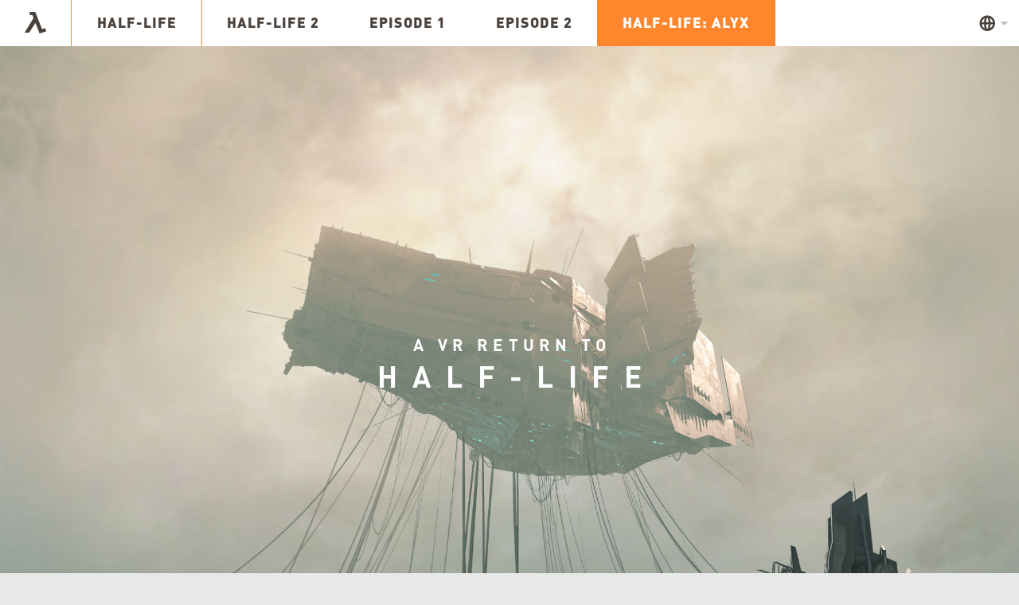

--- FILE ---
content_type: text/html; charset=UTF-8
request_url: https://www.half-life.com/en/alyx
body_size: 8823
content:
<!DOCTYPE html>
<html>
	<head>
		<meta charset="utf-8">
		<title>Half-Life: Alyx</title>

		<link rel="apple-touch-icon" sizes="180x180" href="https://www.half-life.com/apple-touch-icon.png">
		<link rel="icon" type="image/png" sizes="32x32" href="https://cdn.fastly.steamstatic.com/half-life.com/images/favicon-32x32.png">
		<link rel="icon" type="image/png" sizes="16x16" href="https://cdn.fastly.steamstatic.com/half-life.com/images/favicon-16x16.png">
		<link rel="manifest" href="https://cdn.fastly.steamstatic.com/half-life.com/images/site.webmanifest">
		<link rel="mask-icon" href="https://www.half-life.com/safari-pinned-tab.svg" color="#ff862c">
		<link rel="shortcut icon" href="https://www.half-life.com/favicon.ico">
		<meta name="msapplication-TileColor" content="#111717">
		<meta name="msapplication-config" content="https://cdn.fastly.steamstatic.com/half-life.com/images/browserconfig.xml">
		<meta name="theme-color" content="#ffffff">

		<meta name="viewport" content="width=device-width, initial-scale=1, minimum-scale=1">
		<meta http-equiv="X-UA-Compatible" content="IE=edge">

		<meta name="description" content="A VR Return to Half-Life. Set between Half-Life and Half-Life 2, Alyx Vance and her father Eli mount an early resistance to the Combine's brutal occupation of Earth.">
		<meta name="image" content="https://cdn.fastly.steamstatic.com/half-life.com/images/alyx/alyx_meta_image.jpg">

		<meta itemprop="name" content="Half-Life: Alyx">
		<meta itemprop="description" content="A VR Return to Half-Life. Set between Half-Life and Half-Life 2, Alyx Vance and her father Eli mount an early resistance to the Combine's brutal occupation of Earth.">
		<meta itemprop="image" content="https://cdn.fastly.steamstatic.com/half-life.com/images/alyx/alyx_meta_image.jpg">

		<meta property="og:title" content="Half-Life: Alyx">
		<meta property="og:description" content="A VR Return to Half-Life. Set between Half-Life and Half-Life 2, Alyx Vance and her father Eli mount an early resistance to the Combine's brutal occupation of Earth.">
		<meta property="og:image" content="https://cdn.fastly.steamstatic.com/half-life.com/images/alyx/alyx_meta_image.jpg">
		<meta property="og:site_name" content="Half-Life">
		<meta property="og:type" content="website">

		<meta name="twitter:card" content="summary">

		<link href="https://www.half-life.com/public/css/global.css?v=qQ5hxg4n7Y1x&amp;_cdn=fastly" rel="stylesheet" type="text/css">
<link href="https://www.half-life.com/public/css/fonts.css?v=l2f4otnNwxQt&amp;_cdn=fastly" rel="stylesheet" type="text/css">
<link href="https://www.half-life.com/public/css/jquery.fancybox.min.css?v=otQlhCkvZMWC&amp;_cdn=fastly" rel="stylesheet" type="text/css">
<link href="https://www.half-life.com/public/css/game.css?v=023nMBteLVwe&amp;_cdn=fastly" rel="stylesheet" type="text/css">
<link href="https://www.half-life.com/public/css/alyx.css?v=ci_Hz0rEHyWW&amp;_cdn=fastly" rel="stylesheet" type="text/css">
<link href="https://www.half-life.com/public/css/slick.css?v=84stsQ4BsVcn&amp;_cdn=fastly" rel="stylesheet" type="text/css">
<script type="text/javascript" src="https://www.half-life.com/en/public/javascript/jquery-3.4.1.min.js?v=Igr9dD2elkOF&amp;_cdn=fastly"></script>
<script type="text/javascript">$J = jQuery.noConflict();</script>
<script type="text/javascript" src="https://www.half-life.com/en/public/javascript/halflifecom.js?v=MVMQycM5sNkB&amp;_cdn=fastly"></script>

<script type="text/javascript">
</script><script type="text/javascript" src="https://www.half-life.com/en/public/javascript/alyx.js?v=NZJVCkz1567-&amp;_cdn=fastly"></script>
<script type="text/javascript" src="https://www.half-life.com/en/public/javascript/jquery.fancybox.min.js?v=N83-B5PAfa-M&amp;_cdn=fastly"></script>
<script type="text/javascript" src="https://www.half-life.com/en/public/javascript/slick.min.js?v=1aYcdJ5E5HFZ&amp;_cdn=fastly"></script>

	</head>
	<body data-vsapp-context="game alyx alyxstatic" class="game alyx alyxstatic ">
		<div class="site_wrapper">
			<header class="main_header">
				<div class="header_inner_wrapper">
					<!-- linebreaks between li elements intentionally removed to avoid extra whitespace between inline-block elements -->
					<ul class="top_nav" id="burg_owner"><li id="burg_deadzone">
						</li><li class="home">
							<a href="https://www.half-life.com/en/home"><svg id="halflife-logo" xmlns="http://www.w3.org/2000/svg" viewBox="0 0 53.35 54.13"><title>Half-Life Logo</title><g id="Layer_1-2" data-name="Layer 1"><polygon points="12.32 0 12.32 8.26 19.27 8.26 22.02 15.06 0 51.9 11.27 51.9 26.75 27.79 36.83 54.13 53.35 49.15 50.6 40.63 43.01 43.12 26.34 0 12.32 0" /></g></svg></a>
															<a class="language-button hide-desktop">
									<svg width="90" height="70" viewBox="0 0 64 41" fill="none" xmlns="http://www.w3.org/2000/svg">
										<path class="bg" d="M0 20.6929C0 9.64718 8.95431 0.692871 20 0.692871H44C55.0457 0.692871 64 9.64718 64 20.6929V20.6929C64 31.7386 55.0457 40.6929 44 40.6929H20C8.95431 40.6929 0 31.7386 0 20.6929V20.6929Z" fill="#ffffff00"/>
										<path class="globe" d="M24 10.6929C22.0222 10.6929 20.0888 11.2794 18.4443 12.3782C16.7998 13.477 15.5181 15.0388 14.7612 16.866C14.0043 18.6933 13.8063 20.704 14.1922 22.6438C14.578 24.5836 15.5304 26.3654 16.9289 27.7639C18.3275 29.1625 20.1093 30.1149 22.0491 30.5007C23.9889 30.8866 25.9996 30.6885 27.8268 29.9317C29.6541 29.1748 31.2159 27.8931 32.3147 26.2486C33.4135 24.6041 34 22.6707 34 20.6929C34 19.3797 33.7413 18.0793 33.2388 16.866C32.7363 15.6528 31.9997 14.5504 31.0711 13.6218C30.1425 12.6932 29.0401 11.9566 27.8268 11.4541C26.6136 10.9515 25.3132 10.6929 24 10.6929V10.6929ZM31.2133 19.4262H28.2333C28.177 17.6376 27.8741 15.8653 27.3333 14.1595C28.3436 14.6772 29.2198 15.4224 29.8931 16.3363C30.5664 17.2502 31.0183 18.3079 31.2133 19.4262ZM24.06 28.0262H23.94C23.44 27.5929 22.4867 25.5529 22.3 21.9595H25.7C25.5133 25.5529 24.56 27.5929 24.06 28.0262ZM22.3 19.4262C22.4867 15.8329 23.44 13.7929 23.94 13.3595H24.06C24.56 13.7929 25.5133 15.8329 25.7 19.4262H22.3ZM20.6667 14.1595C20.1168 15.8641 19.805 17.6364 19.74 19.4262H16.7867C16.9817 18.3079 17.4336 17.2502 18.1069 16.3363C18.7802 15.4224 19.6564 14.6772 20.6667 14.1595ZM16.7867 21.9595H19.7667C19.823 23.7481 20.1259 25.5204 20.6667 27.2262C19.6564 26.7085 18.7802 25.9634 18.1069 25.0495C17.4336 24.1356 16.9817 23.0778 16.7867 21.9595V21.9595ZM27.3333 27.2262C27.8832 25.5217 28.195 23.7494 28.26 21.9595H31.24C31.0422 23.0804 30.5862 24.1397 29.9081 25.0539C29.2301 25.968 28.3486 26.7117 27.3333 27.2262V27.2262Z" fill="#67707B"/>
										<path class="arrow" d="M45.9936 23.5395L41.0703 18.6162H50.917L45.9936 23.5395Z" fill="#B8BCBF"/>
									</svg>
								</a>
														<a href="javascript:void(0);" id="burg"><svg xmlns="http://www.w3.org/2000/svg" viewBox="0 0 20 17.78"><g id="Layer_1-2" data-name="Layer 1"><line y1="1.5" x2="20" y2="1.5" style="stroke-width: 3px"/><line y1="8.89" x2="20" y2="8.89" style="stroke-width: 3px"/><line y1="16.28" x2="20" y2="16.28" style="stroke-width: 3px"/></g></svg></a>
						</li><li class="halflife">
							<a href="https://www.half-life.com/en/halflife"><h3>Half-Life</h3></a>
						</li><li class="halflife2 hl2">
							<a href="https://www.half-life.com/en/halflife2"><h3>Half-Life 2</h3></a>
						</li><li class="halflife2 ep1">
							<a href="https://www.half-life.com/en/episode1"><h3>Episode 1</h3></a>
						</li><li class="halflife2 ep2">
							<a href="https://www.half-life.com/en/episode2"><h3>Episode 2</h3></a>
						</li><li class="alyx">
							<a class="show820" href="https://www.half-life.com/en/alyx"><h3>Half-Life: Alyx</h3></a><a class="hide820"><h3>Alyx</h3></a>
						</li>
													<li class="language-button hide-mobile">
								<a>
									<svg width="64" height="41" viewBox="0 0 64 41" fill="none" xmlns="http://www.w3.org/2000/svg">
										<path class="bg" d="M0 20.6929C0 9.64718 8.95431 0.692871 20 0.692871H44C55.0457 0.692871 64 9.64718 64 20.6929V20.6929C64 31.7386 55.0457 40.6929 44 40.6929H20C8.95431 40.6929 0 31.7386 0 20.6929V20.6929Z" fill="#ffffff00"/>
										<path class="globe" d="M24 10.6929C22.0222 10.6929 20.0888 11.2794 18.4443 12.3782C16.7998 13.477 15.5181 15.0388 14.7612 16.866C14.0043 18.6933 13.8063 20.704 14.1922 22.6438C14.578 24.5836 15.5304 26.3654 16.9289 27.7639C18.3275 29.1625 20.1093 30.1149 22.0491 30.5007C23.9889 30.8866 25.9996 30.6885 27.8268 29.9317C29.6541 29.1748 31.2159 27.8931 32.3147 26.2486C33.4135 24.6041 34 22.6707 34 20.6929C34 19.3797 33.7413 18.0793 33.2388 16.866C32.7363 15.6528 31.9997 14.5504 31.0711 13.6218C30.1425 12.6932 29.0401 11.9566 27.8268 11.4541C26.6136 10.9515 25.3132 10.6929 24 10.6929V10.6929ZM31.2133 19.4262H28.2333C28.177 17.6376 27.8741 15.8653 27.3333 14.1595C28.3436 14.6772 29.2198 15.4224 29.8931 16.3363C30.5664 17.2502 31.0183 18.3079 31.2133 19.4262ZM24.06 28.0262H23.94C23.44 27.5929 22.4867 25.5529 22.3 21.9595H25.7C25.5133 25.5529 24.56 27.5929 24.06 28.0262ZM22.3 19.4262C22.4867 15.8329 23.44 13.7929 23.94 13.3595H24.06C24.56 13.7929 25.5133 15.8329 25.7 19.4262H22.3ZM20.6667 14.1595C20.1168 15.8641 19.805 17.6364 19.74 19.4262H16.7867C16.9817 18.3079 17.4336 17.2502 18.1069 16.3363C18.7802 15.4224 19.6564 14.6772 20.6667 14.1595ZM16.7867 21.9595H19.7667C19.823 23.7481 20.1259 25.5204 20.6667 27.2262C19.6564 26.7085 18.7802 25.9634 18.1069 25.0495C17.4336 24.1356 16.9817 23.0778 16.7867 21.9595V21.9595ZM27.3333 27.2262C27.8832 25.5217 28.195 23.7494 28.26 21.9595H31.24C31.0422 23.0804 30.5862 24.1397 29.9081 25.0539C29.2301 25.968 28.3486 26.7117 27.3333 27.2262V27.2262Z" fill="#67707B"/>
										<path class="arrow" d="M45.9936 23.5395L41.0703 18.6162H50.917L45.9936 23.5395Z" fill="#B8BCBF"/>
									</svg>
								</a>
							</li>
											</ul>
				</div>
			</header>
							<div id="language-dropdown">
										<div class="head language-text-line">Change language</div>
					<div class="menu">
													<a class="language-text-line language-option current-lang" href="https://www.half-life.com/en/alyx">
								<span>English</span>
							</a>
													<a class="language-text-line language-option" href="https://www.half-life.com/fr/alyx">
								<span>Français (French)</span>
							</a>
													<a class="language-text-line language-option" href="https://www.half-life.com/de/alyx">
								<span>Deutsch (German)</span>
							</a>
													<a class="language-text-line language-option" href="https://www.half-life.com/ja/alyx">
								<span>日本語 (Japanese)</span>
							</a>
													<a class="language-text-line language-option" href="https://www.half-life.com/ko/alyx">
								<span>한국어 (Korean)</span>
							</a>
													<a class="language-text-line language-option" href="https://www.half-life.com/es-419/alyx">
								<span>Español - Latinoamérica (Spanish - Latin America)</span>
							</a>
													<a class="language-text-line language-option" href="https://www.half-life.com/ru/alyx">
								<span>Русский (Russian)</span>
							</a>
													<a class="language-text-line language-option" href="https://www.half-life.com/zh-cn/alyx">
								<span>简体中文 (Simplified Chinese)</span>
							</a>
													<a class="language-text-line language-option" href="https://www.half-life.com/es/alyx">
								<span>Español - España (Spanish - Spain)</span>
							</a>
													<a class="language-text-line language-option" href="https://www.half-life.com/zh-tw/alyx">
								<span>繁體中文 (Traditional Chinese)</span>
							</a>
													<a class="language-text-line language-option" href="https://www.half-life.com/pt-br/alyx">
								<span>Português - Brasil (Portuguese - Brazil)</span>
							</a>
													<a class="language-text-line language-option" href="https://www.half-life.com/bg/alyx">
								<span>Български (Bulgarian)</span>
							</a>
													<a class="language-text-line language-option" href="https://www.half-life.com/cs/alyx">
								<span>Čeština (Czech)</span>
							</a>
													<a class="language-text-line language-option" href="https://www.half-life.com/da/alyx">
								<span>Dansk (Danish)</span>
							</a>
													<a class="language-text-line language-option" href="https://www.half-life.com/nl/alyx">
								<span>Nederlands (Dutch)</span>
							</a>
													<a class="language-text-line language-option" href="https://www.half-life.com/fi/alyx">
								<span>Suomi (Finnish)</span>
							</a>
													<a class="language-text-line language-option" href="https://www.half-life.com/el/alyx">
								<span>Ελληνικά (Greek)</span>
							</a>
													<a class="language-text-line language-option" href="https://www.half-life.com/hu/alyx">
								<span>Magyar (Hungarian)</span>
							</a>
													<a class="language-text-line language-option" href="https://www.half-life.com/it/alyx">
								<span>Italiano (Italian)</span>
							</a>
													<a class="language-text-line language-option" href="https://www.half-life.com/no/alyx">
								<span>Norsk (Norwegian)</span>
							</a>
													<a class="language-text-line language-option" href="https://www.half-life.com/pl/alyx">
								<span>Polski (Polish)</span>
							</a>
													<a class="language-text-line language-option" href="https://www.half-life.com/pt/alyx">
								<span>Português (Portuguese - Portugal)</span>
							</a>
													<a class="language-text-line language-option" href="https://www.half-life.com/ro/alyx">
								<span>Română (Romanian)</span>
							</a>
													<a class="language-text-line language-option" href="https://www.half-life.com/sv/alyx">
								<span>Svenska (Swedish)</span>
							</a>
													<a class="language-text-line language-option" href="https://www.half-life.com/th/alyx">
								<span>ไทย (Thai)</span>
							</a>
													<a class="language-text-line language-option" href="https://www.half-life.com/tr/alyx">
								<span>Türkçe (Turkish)</span>
							</a>
													<a class="language-text-line language-option" href="https://www.half-life.com/uk/alyx">
								<span>Українська (Ukrainian)</span>
							</a>
													<a class="language-text-line language-option" href="https://www.half-life.com/vi/alyx">
								<span>Tiếng Việt (Vietnamese)</span>
							</a>
													<a class="language-text-line language-option" href="https://www.half-life.com/id/alyx">
								<span>Bahasa Indonesia (Indonesian)</span>
							</a>
											</div>
					<a id="language-close" class="language-text-line">Cancel [esc]</a>
				</div>
					<div class="scrim" id="scrim"></div>
			<div id="content_outer_wrapper">
				<div id="content_inner_wrapper">
					<div id="content" data-content-context="game alyx alyxstatic">
<div id="scrollinfo"></div>
	<div class="xs-max-width"></div>
	<section id="parparent" class="image feature parallaxparent">
		<div class="parallax composite" id="parallax-1" data-speed="fixed">
		</div>
		<div class="parallax composite" id="parallax-3" data-speed="-95">
		</div>
		<div class="parallax composite" id="parallax-2" data-speed="-70">
		</div>
		<div class="parallax composite" id="parallax-4" data-speed="-48">
		</div>
		<div id="textcontain" class="type featureintro parallax par-only" data-threshmin="2300" data-threshmax="3950" data-speed="-82">
			<div id="logotypepreface" class="hl-featureintro-copy fade out" data-fadestart="600" data-fadeend="1300">A VR Return To</div>
			<div class="hl-logotype" id="expando" data-expandstart="200" data-expandend="1980">Half-Life</div>
			<div id="logotypecontainer" class="logoletters">            
				<img id="alyx_a" class="alyx_letter fade in" data-fadestart="1300" data-fadeend="2100" src="https://cdn.fastly.steamstatic.com/half-life.com/images/alyx/alyx_logo_a.png" />
				<img id="alyx_l" class="alyx_letter fade in" data-fadestart="1400" data-fadeend="2400" src="https://cdn.fastly.steamstatic.com/half-life.com/images/alyx/alyx_logo_l.png" />
				<img id="alyx_y" class="alyx_letter fade in" data-fadestart="1100" data-fadeend="2100" src="https://cdn.fastly.steamstatic.com/half-life.com/images/alyx/alyx_logo_y.png" />
				<img id="alyx_x" class="alyx_letter fade in" data-fadestart="1200" data-fadeend="2200" src="https://cdn.fastly.steamstatic.com/half-life.com/images/alyx/alyx_logo_x.png" />
			</div>
		</div>
		<div id="statictextcontain" class="type featureintro static-only">
			<div class="hl-featureintro-copy">A VR Return To</div>
			<div class="hl-logotype">Half-Life</div>   
			<div id="staticlogocontain">
				<div class="hl-logotype-wide">Half-Life</div>
				<div id="staticlogotypecontainer">
					<img id="alyx_a" class="alyx_letter" src="https://cdn.fastly.steamstatic.com/half-life.com/images/alyx/alyx_logo_a.png" />
					<img id="alyx_l" class="alyx_letter" src="https://cdn.fastly.steamstatic.com/half-life.com/images/alyx/alyx_logo_l.png" />
					<img id="alyx_y" class="alyx_letter" src="https://cdn.fastly.steamstatic.com/half-life.com/images/alyx/alyx_logo_y.png" />
					<img id="alyx_x" class="alyx_letter" src="https://cdn.fastly.steamstatic.com/half-life.com/images/alyx/alyx_logo_x.png" />
				</div>
			</div>
		</div>
		<div class="composite" id="parallax-5">
		</div>
		<img class="staticcomp" src="https://cdn.fastly.steamstatic.com/half-life.com/images/alyx/alyx_feature2.jpg" />
	</section>
	<section class="row available inverted">
		<div class="col_8">
			<h1>Now Available</h1>
		</div>
		<div class="col_4 outbound">
			<a href="https://store.steampowered.com/app/546560/HalfLife_Alyx/" target="_blank">
				<button class="buy">
					<h3>Play it on Steam</h3>
				</button>
			</a>
		</div>
	</section>
	<section class="video inverted alyxtrailer row c3">

		<a class="featured" data-fancybox href="https://www.youtube.com/watch?v=O2W0N3uKXmo">
				<img id="videocontain" src="https://cdn.fastly.steamstatic.com/half-life.com/images/alyx/alyx_posterframe.jpg" />
				<h6>Announcement Trailer</h6>
		</a>

		<!-- RELEASE: Change YouTube URLs below -->
		<a class="col_4" data-fancybox href="https://www.youtube.com/watch?v=LTLotwKpLgk">
				<img class="desktop" src="https://cdn.fastly.steamstatic.com/half-life.com/images/alyx/trailer1-thumb.jpg" />
				<img class="mobile" src="https://cdn.fastly.steamstatic.com/half-life.com/images/alyx/trailer1-thumb-mobile.jpg" />
				<h6>Gameplay Video 1</h6>
		</a>
		<a class="col_4" data-fancybox href="https://www.youtube.com/watch?v=nFjtVmka54E">
				<img class="desktop" src="https://cdn.fastly.steamstatic.com/half-life.com/images/alyx/trailer2-thumb.jpg" />
				<img class="mobile" src="https://cdn.fastly.steamstatic.com/half-life.com/images/alyx/trailer2-thumb-mobile.jpg" />
				<h6>Gameplay Video 2</h6>
		</a>
		<a class="col_4" data-fancybox href="https://www.youtube.com/watch?v=Qspam8ftpIc">
				<img class="desktop" src="https://cdn.fastly.steamstatic.com/half-life.com/images/alyx/trailer3-thumb.jpg" />
				<img class="mobile" src="https://cdn.fastly.steamstatic.com/half-life.com/images/alyx/trailer3-thumb-mobile.jpg" />
				<h6>Gameplay Video 3</h6>
		</a>
	</section>
	<section class="row intro">
		<div class="col_6">
			<h1 class="big">
			The fight against the Combine begins			</h1>
		</div>
		<div class="col_6">
			<p>
				<strong>Set between the events of Half-Life and Half-Life 2, Alyx Vance and her father Eli mount an early resistance to the Combine's brutal occupation of Earth.</strong> <br /><br />The loss of the Seven-Hour War is still fresh. In the shadow of a rising Combine fortress known as the Citadel, residents of City 17 learn to live under the rule of their invaders. But among this scattered population are two of Earth's most resourceful scientists: Dr. Eli Vance and his daughter Alyx, the founders of a fledgling resistance.			</p>
		</div>
	</section>
	<section class="image c0">
		<div class="carousel">
			<a href="https://cdn.fastly.steamstatic.com/half-life.com/images/alyx/screens/halflife_alyx_11.jpg"><img src="https://cdn.fastly.steamstatic.com/half-life.com/images/alyx/halflife_alyx_11a.jpg" /></a>
			<a href="https://cdn.fastly.steamstatic.com/half-life.com/images/alyx/screens/halflife_alyx_10.jpg"><img src="https://cdn.fastly.steamstatic.com/half-life.com/images/alyx/halflife_alyx_10.jpg" /></a>
			<a href="https://cdn.fastly.steamstatic.com/half-life.com/images/alyx/screens/halflife_alyx_3.jpg"><img src="https://cdn.fastly.steamstatic.com/half-life.com/images/alyx/halflife_alyx_3.jpg" /></a>
			<a href="https://cdn.fastly.steamstatic.com/half-life.com/images/alyx/screens/halflife_alyx_2.jpg"><img src="https://cdn.fastly.steamstatic.com/half-life.com/images/alyx/halflife_alyx_2.jpg" /></a>
			<a href="https://cdn.fastly.steamstatic.com/half-life.com/images/alyx/screens/halflife_alyx_1.jpg"><img src="https://cdn.fastly.steamstatic.com/half-life.com/images/alyx/halflife_alyx_1.jpg" /></a>
		</div>
		<div class="controls">
			<div class="leftarrow"><svg xmlns="http://www.w3.org/2000/svg" viewBox="0 0 57.68 123.78"><g id="Chevron_Right" data-name="Chevron_Right"><polygon points="2.15 1.5 33.88 1.5 56.09 61.89 33.88 122.28 2.15 122.28 24.36 61.89 2.15 1.5" /></g></svg></div>
			<div class="dots"></div>
			<div class="rightarrow"><svg xmlns="http://www.w3.org/2000/svg" viewBox="0 0 57.68 123.78"><g id="Chevron_Right" data-name="Chevron_Right"><polygon points="2.15 1.5 33.88 1.5 56.09 61.89 33.88 122.28 2.15 122.28 24.36 61.89 2.15 1.5" /></g></svg></div>
		</div>
	</section>
	<section class="row intro">
		<div class="col_6">
			<h1>
				You are Alyx Vance, and you’re about to spark a revolution			</h1>
		</div>
		<div class="col_6">
			<p>
				You and your father were relocated to City 17.  In the years since, you've continued your clandestine scientific activity—performing critical research, and building invaluable tools for the few humans brave enough to defy the Combine.<br><br>Every day you learn more about your enemy, and every day you work toward finding a weakness.			</p>
		</div>
	</section>
	<section class="image c1">
		<div class="carousel">
			<a href="https://cdn.fastly.steamstatic.com/half-life.com/images/alyx/screens/halflife_alyx_12.jpg"><img src="https://cdn.fastly.steamstatic.com/half-life.com/images/alyx/halflife_alyx_12.jpg" /></a>
			<a href="https://cdn.fastly.steamstatic.com/half-life.com/images/alyx/screens/halflife_alyx_4.jpg"><img src="https://cdn.fastly.steamstatic.com/half-life.com/images/alyx/halflife_alyx_4.jpg" /></a>
			<a href="https://cdn.fastly.steamstatic.com/half-life.com/images/alyx/screens/halflife_alyx_8.jpg"><img src="https://cdn.fastly.steamstatic.com/half-life.com/images/alyx/halflife_alyx_8.jpg" /></a>
			<a href="https://cdn.fastly.steamstatic.com/half-life.com/images/alyx/screens/halflife_alyx_5.jpg"><img src="https://cdn.fastly.steamstatic.com/half-life.com/images/alyx/halflife_alyx_5.jpg" /></a>
			<a href="https://cdn.fastly.steamstatic.com/half-life.com/images/alyx/screens/halflife_alyx_0.jpg"><img src="https://cdn.fastly.steamstatic.com/half-life.com/images/alyx/halflife_alyx_0.jpg" /></a>
		</div>
		<div class="controls">
			<div class="leftarrow"><svg xmlns="http://www.w3.org/2000/svg" viewBox="0 0 57.68 123.78"><g id="Chevron_Right" data-name="Chevron_Right"><polygon points="2.15 1.5 33.88 1.5 56.09 61.89 33.88 122.28 2.15 122.28 24.36 61.89 2.15 1.5" /></g></svg></div>
			<div class="dots"></div>
			<div class="rightarrow"><svg xmlns="http://www.w3.org/2000/svg" viewBox="0 0 57.68 123.78"><g id="Chevron_Right" data-name="Chevron_Right"><polygon points="2.15 1.5 33.88 1.5 56.09 61.89 33.88 122.28 2.15 122.28 24.36 61.89 2.15 1.5" /></g></svg></div>
		</div>
	</section>
	<section class="row intro">
		<div class="col_6">
			<h1>
				A full-length game built from the ground up for virtual reality			</h1>
		</div>
		<div class="col_6">
			<p>
				Lean around a broken wall and under a barnacle to make an impossible shot. Rummage through shelves to find a healing syringe and some shotgun shells. Manipulate tools to hack alien interfaces. Tear a headcrab off your face and throw it out the window. VR was built for the kind of gameplay that sits at the heart of Half-Life.<br /><br />Half-Life: Alyx supports <a href='https://www.half-life.com/en/alyx/vr'>a variety of play environments, locomotion methods, and input devices</a>.			</p>
		</div>
	</section>
	<section class="image c2">
		<div class="carousel">
			<a href="https://cdn.fastly.steamstatic.com/half-life.com/images/alyx/screens/halflife_alyx_6.jpg"><img src="https://cdn.fastly.steamstatic.com/half-life.com/images/alyx/halflife_alyx_6.jpg" /></a>
			<a href="https://cdn.fastly.steamstatic.com/half-life.com/images/alyx/screens/halflife_alyx_7.jpg"><img src="https://cdn.fastly.steamstatic.com/half-life.com/images/alyx/halflife_alyx_7.jpg" /></a>
			<a href="https://cdn.fastly.steamstatic.com/half-life.com/images/alyx/screens/halflife_alyx_9.jpg"><img src="https://cdn.fastly.steamstatic.com/half-life.com/images/alyx/halflife_alyx_9.jpg" /></a>
			<a href="https://cdn.fastly.steamstatic.com/half-life.com/images/alyx/screens/halflife_alyx_g.jpg"><img src="https://cdn.fastly.steamstatic.com/half-life.com/images/alyx/halflife_alyx_g.jpg" /></a>
		</div>
		<div class="controls">
			<div class="leftarrow"><svg xmlns="http://www.w3.org/2000/svg" viewBox="0 0 57.68 123.78"><g id="Chevron_Right" data-name="Chevron_Right"><polygon points="2.15 1.5 33.88 1.5 56.09 61.89 33.88 122.28 2.15 122.28 24.36 61.89 2.15 1.5" /></g></svg></div>
			<div class="dots"></div>
			<div class="rightarrow"><svg xmlns="http://www.w3.org/2000/svg" viewBox="0 0 57.68 123.78"><g id="Chevron_Right" data-name="Chevron_Right"><polygon points="2.15 1.5 33.88 1.5 56.09 61.89 33.88 122.28 2.15 122.28 24.36 61.89 2.15 1.5" /></g></svg></div>
		</div>
	</section>
	<section class="row vr" id="steamvr" name="steamvr">
		<div class="col_6">
			<h1>
				Play on any SteamVR system			</h1>
		</div>
		<div class="col_6">
			<p>
			If you have VR hardware that works with a computer, then it works with SteamVR.<br><br>If you don’t yet own any VR hardware, now's the time. Headsets support different sets of features, so the experience will vary between them. Half-Life: Alyx was built hand in hand with Valve Index, which is the highest fidelity option on the market, but the game works great with Vive, Rift and Windows Mixed Reality too. Check out the different options to choose which one is right for you.			</p>
			<!-- TODO: Update URL -->
			<a href="https://www.half-life.com/en/alyx/vr">
				<button class="buy longtext topmargin">
				<h3>Learn about compatible VR</h3>
				</button>
			</a>
		</div>
	</section>
	<section class="row vr-systems playonvr">
		<div class="col_3">
			<img src="https://cdn.fastly.steamstatic.com/half-life.com/images/alyx/vr/vr_logo_valve-index.png" />
			<h3>Valve Index</h3>
		</div>
		<div class="col_3">
			<img src="https://cdn.fastly.steamstatic.com/half-life.com/images/alyx/vr/vr_logo_htc-vive.png" />
			<h3>HTC Vive</h3>
		</div>
		<div class="col_3">
			<img src="https://cdn.fastly.steamstatic.com/half-life.com/images/alyx/vr/vr_logo_oculus.png" />
			<h3>Oculus Rift</h3>
		</div>
		<div class="col_3">
			<img src="https://cdn.fastly.steamstatic.com/half-life.com/images/alyx/vr/vr_logo_windows-mr.png" />
			<h3>Windows Mixed Reality</h3>
		</div>
	</section>
    <section id="owner" name="owner" class="row alreadyown part1">
        <div class="col_6">
            <h1>
            Own Valve Index? You get Half-Life: Alyx free.            </h1>
            <div id="vr-more" class="expanded">
                <h3 id="linkmore">
                    <span class="mono">+</span> Show More                </h3>
                <h3 id="linkless">
                    <span class="mono">-</span> Show Less                </h3>
            </div>
        </div>
    </section>
    <section id="showmore" class="alreadyown part2">
        <div class="row">
            <div class="col_4">
                <h3>Appears in your Steam Library</h3>
                <p>There's no need to enter a key or purchase the game. It just appears in your Steam Library.</p>
            </div>
            <div class="col_4">
                <h3>…No matter when you bought your gear</h3>
                <p>Half-Life: Alyx is yours, whether you've had your Valve Index for a while, or are just about to take the plunge.</p>
            </div>
            <div class="col_4">
                <h3>…Or whether you have the whole VR kit</h3>
                <p>Owners of Valve Index controllers also get Half-Life: Alyx for free.</p>
            </div>
        </div>
        <div class="row">
            <div class="learnmore col_12">
                <a href="https://store.steampowered.com/valveindex">
                    <button class="buy"><h3>View Index on Steam</h3></button>
                </a>
            </div>
        </div>
    </section>
	<section class="community">
		<div class="row">
			<div class="col_12">
				<img src="https://cdn.fastly.steamstatic.com/half-life.com/images/alyx/hammer_editor.jpg" />
			</div>
		</div>
		<div class="row">
			<div class="col_6">
				<h1>
					Community-built environments, available via Steam Workshop				</h1>
			</div>
			<div class="col_6">
				<p>
					<a href="https://developer.valvesoftware.com/wiki/Half-Life:_Alyx_Workshop_Tools">A set of Source 2 tools</a> for building new levels is included with the game, enabling any player to build and contribute new environments for the community to enjoy. Hammer, Valve’s level authoring tool, has been updated with all of the game's virtual reality gameplay tools and components.				</p>
				<a href="https://steamcommunity.com/app/546560/workshop/">
					<button class="buy topmargin">
					<h3>Explore the Workshop</h3>
					</button>
				</a>
			</div>
		</div>
	</section>
	<section class="soundtrack" id="soundtrack" name="soundtrack">
		<div class="row">
			<div class="col_12">
				<img src="https://cdn.fastly.steamstatic.com/half-life.com/images/alyx/alyx_soundtrack.jpg" />
			</div>
		</div>
		<div class="row">
			<div class="col_6">
				<h1>
					Half-Life: Alyx Soundtrack now available to purchase or stream				</h1>
			</div>
			<div class="col_6">
				<p>
					<strong>The Half-Life Alyx Soundtrack</strong> was released in installments following the launch of the game. All 11 chapters, which follow the chapters of Half-Life: Alyx itself, can be downloaded on Steam Music, and are available to stream and purchase on all major music platforms.				</p>
				<a href="https://www.half-life.com/en/music">
					<button class="buy topmargin twoline">
					<h3>The Music of the<br />Half-Life Series</h3>
					</button>
				</a>
			</div>
		</div>
	</section>
	<section class="image">
		<a href="https://cdn.fastly.steamstatic.com/half-life.com/images/alyx/halflife_alyx_wallpaper.jpg"><img src="https://cdn.fastly.steamstatic.com/half-life.com/images/alyx/alyx_concept.jpg" /></a>
	</section>
	<section class="row gamefooter">
		<div class="col_3 col_offset_1 coverart">
			<img src="https://cdn.fastly.steamstatic.com/half-life.com/images/alyx/alyx_coverart.jpg?v=2" />
		</div>
		<div class="col_7 infogrid">
			<div class="Rtable Rtable--2cols Rtable--collapse">
				<div class="Rtable-cell Rtable-cell--head twoline">
				Release Date				</div>
				<div class="Rtable-cell Rtable-cell--info twoline">
				March 23, 2020				</div>
				<div class="Rtable-cell Rtable-cell--head twoline">
				Created By				</div>
				<div class="Rtable-cell Rtable-cell--info twoline">
				Valve				</div>
				<div class="Rtable-cell Rtable-cell--head twoline">
				Platforms				</div>
				<div class="Rtable-cell Rtable-cell--info twoline">
				Windows (SteamVR)				</div>
				<div class="Rtable-cell Rtable-cell--head">
				Engine				</div>
				<div class="Rtable-cell Rtable-cell--info">
				Source 2				</div>
			</div>
			<!-- TODO: Update link -->
			<a href="https://store.steampowered.com/app/546560/HalfLife_Alyx/" class="inverted">
				<button class="buy"><h3>View on Steam</h3></button>
			</a>
		</div>
	</section>

					</div>
					<footer class="main_footer">
						<div class="main_footer_inner_wrapper">
							<ul class="footer_main_nav">
								<li class="footer_site_nav">
									<ul>
										<li class="home">
											<a href="https://www.half-life.com/en/home"><svg id="halflife-logo-footer" xmlns="http://www.w3.org/2000/svg" viewBox="0 0 53.35 54.13"><g id="Layer_1-2" data-name="Layer 1"><polygon points="12.32 0 12.32 8.26 19.27 8.26 22.02 15.06 0 51.9 11.27 51.9 26.75 27.79 36.83 54.13 53.35 49.15 50.6 40.63 43.01 43.12 26.34 0 12.32 0" /></g></svg></a>
										</li>
										<li>
											<ul class="footer_game_nav">
												<li class="halflife">
													<a href="https://www.half-life.com/en/halflife"><h3>Half-Life</h3></a>
												</li><li class="halflife2 hl2">
													<a href="https://www.half-life.com/en/halflife2"><h3>Half-Life 2</h3></a>
												</li><li class="halflife2 ep1">
													<a href="https://www.half-life.com/en/episode1"><h3>Episode 1</h3></a>
												</li><li class="halflife2 ep2">
													<a href="https://www.half-life.com/en/episode2"><h3>Episode 2</h3></a>
												</li><li class="alyx">
													<a href="https://www.half-life.com/en/alyx"><h3>Half-Life: Alyx</h3></a>
												</li>
											</ul>
										</li>
									</ul>
								</li>
								<li class="footer_valve_nav_wrapper">
									<ul class="footer_valve_nav">
										<li class="valvesoftware">
											<a href="http://www.valvesoftware.com"><svg version="1.1" id="valve-logo" xmlns="http://www.w3.org/2000/svg" xmlns:xlink="http://www.w3.org/1999/xlink" x="0px" y="0px" viewBox="0 0 436 121.1" style="enable-background:new 0 0 436 121.1;" xml:space="preserve"><style type="text/css">	.st1{clip-path:url(#SVGID_2_);}</style><polygon class="st0" points="142.6,37 134.8,67.9 151,67.9 "/><g><defs><rect id="SVGID_1_" y="-1.1" width="436" height="124.3"/></defs><clipPath id="SVGID_2_"><use xlink:href="#SVGID_1_"  style="overflow:visible;"/></clipPath><g class="st1"><path class="st0" d="M47.1,24.6l14.1,55.3L75,24.6h15.2L67.9,97.8H54.5L32.7,24.6H47.1z M132.4,24.6h19.7l20.8,73.3h-14.8 l-4.9-18.3h-21.9c0,0-3.8,14.7-4.6,18c-4.4,0.3-15.1,0-15.1,0L132.4,24.6z M208.4,24.6h14.4v60.9h30.7v12.3h-45.1L208.4,24.6z M285.9,24.6L300,79.2l13.7-54.6h14.8l-22.2,73.3h-13l-22.2-73.3L285.9,24.6z M389.5,24.6v9.5h-19.7v10.6h18v9.5h-18v10.9h19.7 v9.5h-30.7v-50H389.5z M0,123.2h436V-1.1H0"/></g></g></svg></a>
										</li>
										<li class="valvemenu">
											<ul>
												<li>
																										<a href="https://help.steampowered.com"><h3>Tech Support</h3></a>
												</li><li>
													<a href="https://www.valvesoftware.com/legal/site-terms-of-use"><h3>Site Terms of Use</h3></a>
												</li><li>
													<a href="https://store.steampowered.com/privacy_agreement/"><h3>Privacy Policy</h3></a>
												</li><li>
													<a href="https://store.steampowered.com/legal"><h3>Legal</h3></a>
												</li>
											</ul>
										</li>
									</ul>
								</li>
							</ul>
						</div>
					</footer>
				</div>
			</div>
		</div>
	</body>
</html>

--- FILE ---
content_type: text/css;charset=UTF-8
request_url: https://www.half-life.com/public/css/global.css?v=qQ5hxg4n7Y1x&_cdn=fastly
body_size: 5658
content:

/* General Styles */

* {
	padding: 0;
	margin: 0;
}

html {
	overflow-x: hidden;
	height: 100%;
}

body, 
input, 
textarea, 
button
{
	font-family: "din", -apple-system, system, sans-serif;
}

body {
	background-color: #e9e8e9;
	color: #4b423c;
	padding: 0;
	border: none;
	font-size: 4vw;
	font-weight: 200;
	position: relative;
	min-height: calc(100% - 200px);
	overflow-x: hidden;
}

@media (min-width: 668px) {
	body {
		font-size: 2.5vw;
	}
}
@media (min-width: 820px) {
	body {
		font-size: 1.385vw;
	}
}
@media (min-width: 1300px)
{
	body {
		font-size: 18px;
	}
}

strong
{
	font-weight: 800;
}
section
{
	background-color: #fff;
}

input, textarea, button {
	font-weight: 200;
}

a, a:visited {
	color: #ff862c;
	text-decoration: none;
}

hr {
	border: none;
	height: 1px;
	background-color: #4b423c;
}

h1 {
	font-size: 7.5vw;
	font-weight: 900;
	line-height: 1.2;
}
h1.big
{
	margin-bottom: 0;
}

@media (min-width: 668px) {
	h1 {
		font-size: 5vw;
		margin-bottom: 20px;
	}
}

@media (min-width: 820px) {
	h1 {
		font-size: 3.077vw;
		margin-bottom: 20px;
	}
	h1.big {
		font-size: 4.6vw;
	}
}
@media (min-width: 1300px)
{
	h1 {
		font-size: 40px;
	}
	h1.big {
		font-size: 50px;
	}
}

h2 {
	font-size: 5vw;
	font-weight: 900;
	margin-bottom: 20px;
	text-transform: uppercase;
}
@media (min-width: 820px) {
	h2 {
		font-size: 2.154vw;
	}
}
@media (min-width: 1300px)
{
	h2 {
		font-size: 28px;
	}
}

h3,
.infogrid .Rtable-cell
{
	font-size: 4vw;
	font-weight: 900;
	margin-bottom: 0;
	line-height: 1.3;
}
button h3
{
	font-size: 3.8vw;
}
@media (min-width: 668px)
{
	h3,
	.infogrid .Rtable-cell {
		font-size: 2vw;
	}
	button h3 {
		font-size: 1.9vw;
	}
}
@media (min-width: 820px)
{
	h3,
	.infogrid .Rtable-cell {
		font-size: 1.385vw;
	}
	button h3 {
		font-size: 1.308vw;
	}
}
@media (min-width: 1300px)
{
	h3,
	.infogrid .Rtable-cell {
		font-size: 18px;
	}
	button h3 {
		font-size: 17px;
	}
}

h4 {
	font-weight: 900;
	font-size: 6vw;
	margin-bottom: 20px;
}
@media (min-width: 820px)
{
	h4 {
		font-size: 2.5vw;
		line-height: 1.2;
	}
}
@media (min-width: 1300px)
{
	h4 {
		font-size: 32px;
	}
}

h5 {
	font-weight: 700;
	font-size: 24px;
	margin-top: 10px;
	margin-bottom: 20px;
}

p, ul, ol, div {
	line-height: 1.4;
}

@media (min-width: 820px) {
	p, ul, ol, div {
		line-height: 1.6;
	}
}

h6 {
	display: none;
}

@media (min-width: 668px) {
	h6
	{
		display: inline-block;
		font-size: 2vw;
		font-weight: 400;
		color: #ff862c;
	}
}
@media (min-width: 820px) {
	h6
	{
		font-size: 1.5vw;
	}
}
@media (min-width: 1300px) {
	h6
	{
		font-size: 18px;
	}
}

p {
	margin: 0.7em 0;
}

li {
	margin-top: 10px;
}

sup {
	vertical-align: baseline;
	position: relative;
	top: -0.7em;
	font-size: 0.5em;
}

/* Grid styles */
#grid_example {
	font-size: 12px;
}

section.video a 
{
	display: inline-block;
}

section img {
	max-width: 100%;
	width: 100%;
}


section.image {
	width: calc(100% + 20vw);
	max-width: none;
	margin: 0;
}

section.image  .row {
	margin-top: 0;
	margin-bottom: 0;
}

section.image img {
	width: 100%;
	height: auto;
}

.row {
	width: 100%;
	padding: 25px 0;
}

.row:after, .row:before {
	content: '';
	clear:both;
	display: table;
}

.row.collapsed_row {
	margin: 0;
}

.col_1, .col_2, .col_3, .col_4, .col_5, .col_6, .col_7, .col_8, .col_9, .col_10, .col_11, .col_12 {
	padding: 10px 0;
	display: block;
	float: left;
	/* background-color: rgba(0,50,50, 0.2); */
	margin-right: 5.75%;
}

@media (max-width: 819px)
{
	.col_1, .col_2, .col_3, .col_4, .col_5, .col_6, .col_7, .col_8, .col_9, .col_10, .col_11, .col_12 {
		padding: 10px 0;
		display: block;
		/* background-color: rgba(0,50,50, 0.2); */
		margin-right: 0;
		width: 100% !important;
	}
}

.col_1 {
	width: 3.062%;
}

.col_2 {
	width: 11.874%;
}

.col_3 {
	width: 20.686%;
}

.col_4 {
	width: 29.498%
}

.col_5 {
	width: 38.31%
}

.col_6 {
	width: 47.122%
}

.col_7 {
	width: 55.934%
}

.col_8 {
	width: 64.746%
}

.col_9 {
	width: 73.558%
}

.col_10 {
	width: 82.37%
}

.col_11 {
	width: 91.182%
}

.col_offset_7 {
	margin-left: 61.69%;
}
.col_offset_9 {
	margin-left: 79.308%;
}
.col_offset_6 {
	margin-left: 47.122%;
}
.col_offset_5 {
	margin-left: 44.06%;
}
.col_offset_4 {
	margin-left: 35.248%;
}
.col_offset_3 {
	margin-left: 26.436%;
}
.col_offset_2 {
	margin-left: 17.624%;
}
.col_offset_1 {
	margin-left: 8.812%;
}

@media ( max-width: 819px ) {
	.col_offset_1, .col_offset_2, .col_offset_3, .col_offset_4, .col_offset_5, .col_offset_6, .col_offset_7, .col_offset_9 {
		margin-left: 0;
	}
}

.col_12 {
	width: 100%;
	margin-right: 0;
}

.row > *:last-child {
	margin-right: 0;
}



@media (max-width: 819px)
{
	.sm_hidden {
		display: none;
	}
}

/* Content editable CSS */
[contenteditable]:focus {
	outline: 0px solid transparent;
}

#content_outer_wrapper {
	margin: 0 auto;
	width: 100%;
	padding-top: 70px;
	background-color: transparent;
}

/* Header Styles */



header.main_header {
	position: relative;
	width: 100%;
	margin: 0 auto;
	padding: 0;
	overflow: hidden;
	background-color: transparent;
	max-width: calc(1300px);
	top: 0;
	z-index: 9999;
}

header.main_header ul.top_nav {
	position: relative;
	margin: 0;
	height: 70px;
	font-size: 22px;
	top: 0;
	overflow: hidden;
	width: 100%;
	
	transition: height 300ms;
}

header.main_header ul.top_nav.mobile_open
{
	height: 100vh;
	transition: height 600ms;
}

header ul.top_nav li
{
	line-height: 0;
	margin-top: 0;
	display: block;
	height: 70px;
	border-bottom: 2px solid #ff862c;
	z-index: 9;
	position: relative;
}

header ul.top_nav li#burg_deadzone
{
	position: absolute;
	top: 0;
	left: 0;
	height: 100%;
	width: 100%;
	background-color: transparent;
	z-index: 2;
	display: none;
}
header ul.top_nav.mobile_open li#burg_deadzone
{
	display: block;
}

@media (min-width: 668px) {
	header ul.top_nav li a.show820 {
		display: flex;
	}
	header ul.top_nav li a.hide820 {
		display: none;
	}
}
@media (max-width: 819px) {
	header ul.top_nav li a.show820 {
		display: none;
	}
	header ul.top_nav li a.hide820 {
		display: flex;
	}
}

header ul.top_nav li a,
header ul.top_nav li a:visited
{
	color: #4b423c;
}
header ul.top_nav li a
{
	background-color: #fff;
	display: flex;
	font-weight: 900;
	text-transform: uppercase;
	letter-spacing: 1px;
	line-height: 1em;
	padding: 0 1.75em;
	height: 100%;
	align-items: center;
	justify-content: left;
	border-left: 1px solid #ff862c;
	-webkit-transition: background-color 200ms ease-out, color 200ms ease-out;
    -moz-transition: background-color 200ms ease-out, color 200ms ease-out;
    -o-transition: background-color 200ms ease-out, color 200ms ease-out;
    transition: background-color 200ms ease-out, color 200ms ease-out;
}
	header ul.top_nav li.home a,
	header ul.top_nav li.ep1 a,
	header ul.top_nav li.ep2 a
	{
		border-left: 0;
	}

header ul.top_nav li.home a#burg
{
	display: flex;
	position: absolute;
	right: 0;
	top: 0;
	height: 70px;
	width: 43px;
	background-color: transparent;
}
header ul.top_nav li.home a#burg svg,
header ul.top_nav li.home a#burg svg g
{
	width: 34px;
	margin-left: auto;
}
header ul.top_nav li.home a#burg svg line
{
	stroke: #4b423c;
	transition: stroke 200ms;
}

header ul.top_nav li.home svg#halflife-logo
{
	height: 37px;
}
header.main_header ul.top_nav li,
header.main_header ul.top_nav li a
{
	overflow: hidden;
	position: relative;
}

.home header ul.top_nav li.home a,
.halflife header ul.top_nav li.halflife a,
.halflife2.hl2 header ul.top_nav li.halflife2.hl2 a,
.halflife2.ep1 header ul.top_nav li.halflife2.ep1 a,
.halflife2.ep2 header ul.top_nav li.halflife2.ep2 a,
.alyx header ul.top_nav li.alyx a
{
	background-color: #ff862c;
	color: #fff;
}

.home header ul.top_nav li.home a svg#halflife-logo
{
	fill: #fff;
}

header ul.top_nav li.home a
{
	position: relative;
}

header ul.top_nav li.home svg#halflife-logo
{
	height: 1.5em;
	fill: #4b423c;
	transition: fill 300ms;
}

footer.main_footer ul.footer_game_nav li h3 {
    line-height: 1.9em;
}

footer.content_footer .content_footer_inner_wrapper,
footer.main_footer .main_footer_inner_wrapper {
	width: 100%;
	margin: 0 auto;
	max-width: calc(1300px);
	position: relative;
}

li.valvesoftware {
    font-size: 1.3em;
}



@media (max-width: 667px)
{
	header.main_header {
		position: fixed;
	}
	.home header ul.top_nav li.home a
	{
		background-color: #fff;
	}
	.home header ul.top_nav li.home a svg#halflife-logo
	{
		fill: #4b423c;
	}
	.home header ul.top_nav li.home a:hover svg#halflife-logo
	{
		fill: #ff862c;
	}
	header.main_header ul.top_nav li.home {
		display: flex;
		background-color: white;
	}
	footer.main_footer ul.footer_main_nav
	{
		flex-direction: column;
	}
	footer.main_footer ul.footer_main_nav > li > ul
	{
		height: auto;
		display: flex;
		flex-direction: row;
		width: 100vw;
	}
	footer.main_footer ul.footer_main_nav > li > ul > li
	{
		width: 55vw;
		display: inline-block;
	}
	footer.main_footer ul.footer_main_nav > li > ul > li:first-child
	{
		width: 50vw;
	}
	footer.main_footer ul.footer_main_nav > li > ul > li > ul
	{
		border-left: 1px solid #4b423c;
		padding-left: 5vw;
		padding-top: 0;
		padding-bottom: 0;
	}
	footer.main_footer ul.footer_main_nav > li > ul > li > ul.footer_game_nav
	{
		padding-bottom: 15vw;
	}
	footer.main_footer ul.footer_main_nav > li > ul > li.home
	{
		text-align: center;
	}
	footer.main_footer ul.footer_main_nav .home a svg#halflife-logo-footer
	{
		padding: 9vw 5vw 0 3vw;
	}
	footer.main_footer ul.footer_main_nav > li > ul > li.valvesoftware
	{
		text-align: center;
	}
	footer.main_footer ul.footer_main_nav li ul.footer_valve_nav li.valvemenu
	{
		padding-top: 0;
	}
	footer.main_footer ul.footer_main_nav .valvesoftware a svg#valve-logo
	{
		padding-right: 5vw;
		padding-left: 5vw;
	}
	footer.main_footer ul.footer_main_nav ul.footer_game_nav li.ep1,
	footer.main_footer ul.footer_main_nav ul.footer_game_nav li.ep2
	{
		padding-left: 4vw;
	}
}

@media (min-width: 668px)
{
	header.main_header ul.top_nav li.home a:hover svg#halflife-logo
	{
		fill: #fff;
	}

	header.main_header ul.top_nav li a::before
	{
		content: '';
		position: absolute;
		display: block;
		width: 150%;
		height: 100%;
		background-color: #ff862c;
		left: 0;
		top: 0;
		z-index: 5;
		transform: skew(-33deg, 0) translate(-150%);
		transition: transform 360ms;
		z-index: 25;
	}
	header.main_header ul.top_nav li.home a::before
	{
		width: 200%
	}
	header.main_header ul.top_nav li a:hover::before
	{
		transform: skew(-33deg, 0) translate(-25%);
	}
	header.main_header ul.top_nav li.home a:hover::before
	{
		transform: skew(-33deg, 0) translate(-10%);
	}
	header.main_header ul.top_nav li a h3,
	header.main_header ul.top_nav li a svg
	{
		position: relative;
		z-index: 50;
	}
	header.main_header ul.top_nav li a h3
	{
		transition: color 250ms;
	}
	header.main_header ul.top_nav li a:hover h3
	{
		color: #fff;
	}

	a:hover {
		border: none;
		color: #ff862c;
		text-decoration: none;
	}
	#content_outer_wrapper
	{
		padding-top: 0;
	}
	header.main_header ul.top_nav,
	header.main_header ul.top_nav.mobile_open
	{
		transition: none;
		font-size: 1.4vw;
		background-color: #fff;
		height: 4.5vw;
		position: relative;
	}
	header ul.top_nav li
	{
		display: inline-block;
		vertical-align: top;
		height: 4.5vw;
	}
	header ul.top_nav.mobile_open li#burg_deadzone
	{
		display: none;
	}
	header ul.top_nav li.alyx a
	{
		border-right: 1px solid #ff862c;
	}
	header ul.top_nav li.home a#burg
	{
		display: none;
	}
	.halflife2 header ul.top_nav li.halflife2 a
	{
		background-color: #ffaa6b;
		color: #fff;
	}
	/*
	header.main_header ul.top_nav li a:hover,
	.hl2 header ul.top_nav li.hl2 a,
	.ep1 header ul.top_nav li.ep1 a,
	.ep2 header ul.top_nav li.ep2 a
	{
		background-color: #ff862c;
		color: #fff;
	}
	*/
}

header.main_header ul.top_nav li.language-button {
	position: absolute;
	right: 0;
}
header.main_header ul.top_nav li.language-button a {
	padding-left: 0;
	padding-right: 0;
	border: 0;
}

header.main_header ul.top_nav li.language-button a::before {
	display: none;
}

@media (min-width: 1300px)
{
	header.main_header ul.top_nav,
	header.main_header ul.top_nav.mobile_open
	{
		font-size: 18px;
	}
	header.main_header ul.top_nav,
	header.main_header ul.top_nav.mobile_open,
	header ul.top_nav li
	{
		height: 60px;
	}
}

footer.main_footer {
	background: #e9e8e9;
	color: #4b423c;
}

footer.main_footer .main_footer_inner_wrapper
{
	padding-top: 1.5em;
}
footer.main_footer ul li:last-child
{
	line-height: 0.8em;
}
footer.main_footer ul li a,
footer.main_footer ul li a:visited
{
	color: #4b423c;
	font-weight: 900;
	font-size: 0.8em;
	line-height: 1em;
	vertical-align: top;
}
footer.main_footer ul li a:hover
{
	color: #ff862c;
}
footer.main_footer ul li
{
	margin-top: 0;
	
	vertical-align: top;
}

footer.main_footer .footer_main_nav
{
	width: 100%;
	display: flex;
	flex-direction: row;
    justify-content: space-between;
}

footer.main_footer .home a
{
	height: 100%;
	width: 100%;
}

footer.main_footer ul
{
	list-style: none;
}
footer.main_footer ul li,
footer.main_footer ul
{
	display: inline-block;
}
footer.main_footer ul.footer_game_nav
{
	border-left: 1px solid #4b423c;
	padding-left: 2.5vw;
	line-height: 1.6em;
}
footer.main_footer ul.footer_game_nav li
{
	display: block;
	margin-bottom: 0;
}
	footer.main_footer ul.footer_game_nav li:last-child
	{
		margin-bottom: 0;
	}
	footer.main_footer ul.footer_game_nav li.ep1,
	footer.main_footer ul.footer_game_nav li.ep2
	{
		padding-left: 1vw;
	}
footer.main_footer ul.footer_game_nav li a
{
	text-transform: uppercase;
}

footer.main_footer .home a svg#halflife-logo-footer
{
	fill: #4b423c;
	height: 5em;
	padding: 2em 3em 0 4em;
	transition: fill 200ms;
}
footer.main_footer .home a:hover svg#halflife-logo-footer
{
	fill: #ff862c;
}

footer.main_footer .footer_valve_nav
{
	height: 100%;
	display: flex;
	flex-direction: column;
	justify-content: space-between;
	width: 10em;
}
footer.main_footer .footer_valve_nav_wrapper ul li
{
	display: block;
	line-height: 1.2em;
}

footer.main_footer .valvesoftware a svg#valve-logo
{
	fill: #4b423c;
	height: 2.5em;
	transition: fill 200ms;
}
footer.main_footer .valvesoftware a:hover svg#valve-logo
{
	fill: #ff862c;
}

footer.main_footer ul.footer_main_nav ul.footer_valve_nav li.valvemenu
{
	padding-top: 0.6em;
}
#content_inner_wrapper {
	margin: 0;
	opacity: 1;
	padding-bottom: 2em;
	transition: opacity 500ms linear;
}

#content_inner_wrapper.is-loading {
	opacity: 0;
}

#content > section {
	width: calc(100% - 20vw);
	max-width: calc(1300px - 160px);
	margin: 0 auto;
	padding: 9vw 10vw;
}

@media (min-width: 820px) {
	#content > section {
		width: calc(100% - 160px);
		padding: 80px 80px;
	}
}

#content > section.image {
	padding: 0;
	width: 100%;
	max-width: 100%;
	margin: 0 auto;
}

.caption_wrapper {
	width: 80%;
	max-width: 1200px;
	margin: 0 auto;
}

@media (min-width: 1300px)
{
	#content > section.image {
		max-width: calc(1300px);
	}
}

#content > .image img {
	display: block;
}

#content video {
	max-width: 100%;
}

#content > section.full_bleed {
	width: 100%;
	max-width: calc(100% - 20vw);
	padding: 40px 10vw;
	margin: 0;
}

@media (min-width: 820px) {
	#content > section.full_bleed {
		width: 100%;
		max-width: calc(100% - 160px);
		padding: 80px 80px;
		margin: 0;
	}
}

#content > section.full_bleed .section_inner_wrapper {
	width: 100%;
	max-width: 1200px;
	margin: 0 auto;
}

#content ul {
	padding-left: 30px;
	margin: 20px 0;
}

a.footnoted {
	text-decoration: none;
	color: #4b423c;
}

.caption {
	font-style: italic;
	position: relative;
}

.caption:before {
	font-style: normal;
	font-size: 16px;
	content:"▲";
	position: absolute;
	top: -5px;
	left: -15px;
	width: 10px;
	height: auto;

}

.footnote sup {
	position: absolute;
	left: -10px;
	font-size: 0.6em;
	top: 0;
}

.footnote:not(:first-of-type) {
	margin-top: 40px;
}

#page_background_videos {
	position: fixed;
	top: 0;
	bottom: 0;
	height: 100%;
	width: 100%;
	z-index: -1;
	overflow:hidden;
}

#page_background_videos:after {
	content: "";
	position: absolute;
	top: 0;
	bottom: 0;
	left: 0;
	right: 0;
	background-color: #4b423c;
	opacity: 0.6;
}

#page_background_videos video {
	opacity: 0;
	min-width: 100%;
	min-height: 100%;
	max-width: none;
	max-height: none;
	width: auto;
	height: auto;
	position: absolute;
	top: 50%;
	left: 50%;
	transform: translate(-50%, -50%);
}

#page_background_videos video:first-of-type {
	opacity: 1;
}

/* YouTube */

.youtube-container 
{ 
	position: relative; 
	padding-bottom: 56.25%; 
	height: 0; 
	overflow: hidden; 
	max-width: 100%; 
} 
.youtube-container iframe, 
.youtube-container object, 
.youtube-container embed 
{ 
	position: absolute; 
	top: 0; 
	left: 0; 
	width: 100%; 
	height: 100%; 
}

/* Modals */
.modals > * {
	display: none;
}

.modal_outer_wrapper {
	position: fixed;
	top: 0;
	bottom: 0;
	right: 0;
	left: 0;
	background: rgba(255,255,255, 0.5);
	overflow: hidden;
	z-index: 99;
}
.modal {
	position: absolute;
	top: 0;
	bottom: 0;
	right: 0;
	left: 0;
	overflow: auto;
}

@media (min-width: 820px) {
	.modal {
		width: 700px;
		margin: 5vh auto 0;
	}
}

.modal_inner_wrapper {
	background: #fff;
	padding: 30px;
	position: absolute;
	top: 0;
	left: 0;
	right: 0;
	bottom: 0;
}

@media (min-width: 820px) {
	.modal_inner_wrapper {
		position: relative;
		top: auto;
		bottom: auto;
		left: auto;
		right: auto;
	}
}

/* button */

button.buy
{
    font-weight: 900;
    letter-spacing: 1px;
    text-transform: uppercase;
    background-color: transparent;
    color: #ff862c;
    border: 1px solid #ff862c;
    cursor: pointer;
    padding: 15px 15px;
    width: 100%;
    transition: background-color 200ms, color 200ms;
    margin-left: auto;
    margin-right: auto;
    display: block;
    z-index: 20;
    position: relative;
    overflow: hidden;
}

.buttonstack button.buy
{
	margin-bottom: -1px;
	padding: 15px 10px;
}
.buttonstack button.buy.offset
{
	margin-bottom: 2em;
}
.series .buttonstack button.buy
{
	padding: 3px 11px 5px;
	text-align: left;
}
.series .buttonstack button.buy.offset
{
	margin-bottom: 1.5em;
}
.series .buttonstack button.buy h3 span
{
	font-size: 85%;
}

button.buy::before
{
    content: '';
    position: absolute;
    display: block;
    width: 120%;
    height: 100%;
    background-color: #ff862c;
    left: 0;
    top: 0;
    z-index: 5;
    transform: skew(-33deg, 0) translate(-110%);
    transition: transform 300ms;
}
button.buy h3
{
    position: relative;
    display: block;
    z-index: 50;
}
a:hover button.buy::before
{
    transform: skew(-33deg, 0) translate(-10%);
}
a:hover button.buy
{
    color: #fff;
    background-color: #ff862c;
    background-color: inherit;
}

button.buy.longtext
{
    padding-left: 30px;
    padding-right: 30px;
}
button.buy.topmargin
{
    margin-top: 2em;
}
button.buy.twoline
{
	padding-top: 10px;
	padding-bottom: 10px;
	line-height: 150%;
}

@media (min-width: 668px) {
    button.buy {
        max-width: 340px;
    }
}

@media (min-width: 820px) {
    button.buy {
        display: inline;
    }
}

.inverted button.buy
{
    color: #fff;
    border-color: #fff;
}

.inverted a:hover button.buy,
a.inverted:hover button.buy
{
    color: #121918;
} 
.inverted button.buy::before
{
    background-color: #fff;
}


/* store callout banner */

#content > section.merchcallout {
	color: #fff;
	background-color: #000;
	background-image: url('https://cdn.fastly.steamstatic.com/half-life.com/images/merchbanner_mobile.jpg');
	background-size: cover;
	background-position: center;
	padding-top: 50px;
	padding-bottom: 60px;
}
#content > section.merchcallout button {
	background-color: #1f252140;
}
@media (max-width: 667px){
	.merchcallout > .col_4 {
		width: 100% !important;
		text-align: center;
		margin-right: 0;
	}
	.merchcallout h1 {
		font-size: 1.7em;
	}
	.merchcallout br {
		display: none;
	}
	.merchcallout .calltoaction button 
	{
		margin-top: 0.7em;
	}
}
@media (min-width: 668px){
	#content > section.merchcallout > .col_4 {
		width: 29.498% !important;
		position: relative;
	}
	#content > section.merchcallout > .col_offset_4 {
		margin-left: 35.248%;
	}
	#content > section.merchcallout {
		background-image: url('https://cdn.fastly.steamstatic.com/half-life.com/images/merchbanner.jpg');
		display: flex;
		justify-content: center;
	}
	section.merchcallout .calltoaction button {
		width: 100%;
		vertical-align: middle;
		position: absolute;
		top: 50%;
		transform: translateY(-50%);
	}
}



/* page creepers */
.creeper {
	position: fixed;
	z-index: 9999;
	top: -400px;
	left: -400px;
}

@keyframes spin {
	from {
		transform: rotate(0deg);
	}
	to {
		transform: rotate(360deg);
	}
}

.grid_example .col_1, .grid_example .col_2, .grid_example .col_3, .grid_example .col_4, .grid_example .col_5, .grid_example .col_6, .grid_example .col_7, .grid_example .col_8, .grid_example .col_9, .grid_example .col_10, .grid_example .col_11, .grid_example .col_12 {
	background: rgba(255,0,0,0.3);
}



/* Tables
================================== */
.Rtable {
	display: flex;
	flex-wrap: wrap;
	margin: 0 0 3em 0;
	padding: 0;
	color: #4b423c;
	box-sizing: border-box;
	hyphens: auto;
  }
  .Rtable-cell {
	box-sizing: border-box;
	flex-grow: 1;
	width: 100%;
	padding: 0.7em 0.9em;
	overflow: hidden;
	list-style: none;
	border: solid 1px #4b423c;
  }
  .Rtable-cell > h1,
  .Rtable-cell > h2,
  .Rtable-cell > h3,
  .Rtable-cell > h4,
  .Rtable-cell > h5,
  .Rtable-cell > h6 {
	margin: 0;
  }
  /* Table column sizing
  ================================== */
  .Rtable--2cols > .Rtable-cell {
	width: 50%;
  }
  .Rtable--3cols > .Rtable-cell {
	width: 33.33%;
  }
  .Rtable--4cols > .Rtable-cell {
	width: 25%;
  }
  .Rtable--5cols > .Rtable-cell {
	width: 20%;
  }
  .Rtable--6cols > .Rtable-cell {
	width: 16.6%;
  }

  .Rtable {
	position: relative;
	top: 1px;
	left: 1px;
  }
  .Rtable-cell {
	margin: -1px 0 0 -1px;
  }

  /* Responsive
==================================== */
@media (max-width: 667px) {
	.Rtable--collapse {
	  display: block;
	}
	.Rtable--collapse > .Rtable-cell {
	  width: 100% !important;
	}
	.Rtable--collapse > .Rtable-cell--foot {
	  margin-bottom: 1em;
	}
  }
  .no-flexbox .Rtable {
	display: block;
  }
  .no-flexbox .Rtable > .Rtable-cell {
	width: 100%;
  }
  .no-flexbox .Rtable > .Rtable-cell--foot {
	margin-bottom: 1em;
  }

body.chinese,
.chinese input, 
.chinese textarea, 
.chinese button
{
	font-family: "Microsoft Yahei", "STHeiti", -apple-system, system, sans-serif;
}

section.inverted.hl25 {
	color: #fff;
	background-color: #ff862c;
	background-image: url('https://cdn.fastly.steamstatic.com/half-life.com/images/halflife25/gordon.png'), url('https://cdn.fastly.steamstatic.com/half-life.com/images/halflife25/anniversarybackground.jpg');
	background-size: auto 132%, cover;
	background-repeat: no-repeat;
	background-position: 80% 17%, center;
	position: relative;
}
section.hl25 > a {
	position: absolute;
	left: 0;
	top: 0;
	right: 0;
	bottom: 0;
}

section.hl220 {
	background-image: url('https://cdn.fastly.steamstatic.com/half-life.com/images/halflife220/banner-gordonalyx.png'), url('https://cdn.fastly.steamstatic.com/half-life.com/images/halflife220/banner-1400.jpg');
	background-size: auto 132%, cover;
	background-repeat: no-repeat;
	background-position: 80% 17%, center;
	position: relative;
}
section.hl220 > a {
	position: absolute;
	left: 0;
	top: 0;
	right: 0;
	bottom: 0;
}
section.hl220 br {
	display: none;
}

@media ( (min-width: 667px) and (max-width: 820px) ) {
	#content > section.hl25 h1 {
		max-width: 80%;
	}
	#content > section.hl25 p {
		max-width: 55%;
	}
	section.inverted.hl25 {
		background-size: auto 90%, cover;
		background-position: 115% bottom, 0 0;
	}
	#content > section.hl220 {
		padding-bottom: 25em;
	}
	section.hl220 {
        background-size: auto 27em, cover;
        background-position: right bottom, 0 0;
    }
	section.hl220 br {
		display: initial;
	}
}

@media (max-width: 667px) {
	#content > section.hl25 {
		padding-bottom: 15em;
	}
	section.inverted.hl25 {
		background-size: 75% auto, cover;
		background-position: 50% bottom, 0 0;
	}
	#content > section.hl220 {
		padding-bottom: 16em;
	}
	section.hl220 {
        background-size: auto 18em, cover;
        background-position: right bottom, 0 0;
    }
}


header .language-button,
header .language-button a,
header .language-button a svg {
    display: block;
}

header .language-button {
    display: none;
    display: block;
}
header .language-button a {
	cursor: pointer;
}
header .language-button a svg {
    height: 2.2293em;
}
header .language-button.hide-desktop a svg {
    height: 3.4em;
}
header .language-button.hide-desktop a svg .globe,
header .language-button.hide-desktop a svg .arrow {
    fill: var(--bg-dark);
}
header .language-button a:hover svg path {
    transition-property: fill;
    transition-duration: 0.2s;
}
header a.language-button {
	cursor: pointer;
	margin-right: 80px;
	margin-left: auto;
	z-index: 9999;
	background-color: transparent;
}
header .language-button a:hover svg .bg {
    fill: transparent;
}
header .language-button a svg .globe,
header a.language-button svg .globe {
    fill: #4b423c;
}

@media screen and (min-width: 668px ) {
    .hide-desktop {
        display: none !important;
    }
}
@media screen and (max-width: 667px ) {
    .hide-mobile {
        display: none !important;
    }
}

#language-dropdown {
    display: none;
    font-size: 1em;
    font-weight: 500;
    line-height: 1.6em;
    padding: 0.8em 0.9em 0.8em;
    background-color: white;
    border-radius: 0.5em;
    box-shadow: 0px 0px 10px rgba(0,0,0,0.3);
    width: 18em;
    position: fixed;
    z-index: 99999999999;
    top: 10vh;
    left: 50%;
    transform: translateX(-50%);
}
#language-dropdown .menu {
    max-height: 55vh;
    overflow: auto;
}
#language-dropdown .head {
    font-size: 1.2em;
    font-weight: 900;
    margin-bottom: 0.5em;
}
#language-dropdown .language-text-line {
    padding: 0.2em 0.6em;
    display: block;
}
#language-dropdown .head {
    padding-left: 0.5em;
}
#language-dropdown a.language-option {
    background-repeat: no-repeat;
    background-size: auto;
    background-position: right 0.6em center;
    color: black;
}
#language-dropdown a:hover.language-text-line {
    background-color: #ff862c;
	color: white;
}
#language-dropdown .language-option.current-lang {
    background-image: url('https://cdn.fastly.steamstatic.com/half-life.com/images/check-mark.svg');
}
#language-dropdown #language-close {
    margin-top: 0.2em;
    cursor: pointer;
}

#language-dropdown img.flag {
    display: none;
    height: 1.2em;
    background-color: ;
    width: 2em;
    vertical-align: -0.3em;
}

#language-dropdown .menu::-webkit-scrollbar {
    width: 0.5em;
}
 
#language-dropdown .menu::-webkit-scrollbar-track {
    background-color: lightgray;
}
 
#language-dropdown .menu::-webkit-scrollbar-thumb {
  background-color: gray;
}


#scrim {
    display: none;
    position: fixed;
    content: '';
    width: 100%;
    height: 100%;
    background-color: rgba(0,0,0,0.4);
    opacity: 1;
    z-index: 9999;
	top: 0;
}


--- FILE ---
content_type: text/css;charset=UTF-8
request_url: https://www.half-life.com/public/css/fonts.css?v=l2f4otnNwxQt&_cdn=fastly
body_size: 284
content:

/* Fonts */
@font-face {
	font-family: 'apercu';
	src: url('https://www.half-life.com/public/css/fonts/apercu-light.WOFF') format('woff');
	font-weight: 300;
}

@font-face {
	font-family: 'apercu';
	src: url('https://www.half-life.com/public/css/fonts/apercu-medium.WOFF') format('woff');
	font-weight: 400;
}

@font-face {
	font-family: 'circularstd';
	src: url('https://www.half-life.com/public/css/fonts/CircularStd-Black.WOFF') format('woff');
	font-weight: 900;
}

@font-face {
	font-family: 'circularstd';
	src: url('https://www.half-life.com/public/css/fonts/CircularStd-Book.WOFF') format('woff');
	font-weight: 300;
}

@font-face {
	font-family: 'din';
	src: url('https://www.half-life.com/public/css/fonts/DINPro-Black.WOFF') format('woff');
	font-weight: 900;
}

@font-face {
	font-family: 'din';
	src: url('https://www.half-life.com/public/css/fonts/DINPro-BlackItalic.WOFF') format('woff');
	font-weight: 900;
	font-style: italic;
}

@font-face {
	font-family: 'din';
	src: url('https://www.half-life.com/public/css/fonts/DINPro-Bold.WOFF') format('woff');
	font-weight: 700;
}

@font-face {
	font-family: 'din';
	src: url('https://www.half-life.com/public/css/fonts/DINPro-Light.WOFF') format('woff');
	font-weight: 200;
}

@font-face {
	font-family: 'din';
	src: url('https://www.half-life.com/public/css/fonts/DINPro-LightItalic.WOFF') format('woff');
	font-weight: 200;
	font-style: italic;
}

@font-face {
	font-family: 'minionpro';
	src: url('https://www.half-life.com/public/css/fonts/MinionPro-Regular.WOFF') format('woff');
	font-weight: 400;
}

--- FILE ---
content_type: text/css;charset=UTF-8
request_url: https://www.half-life.com/public/css/game.css?v=023nMBteLVwe&_cdn=fastly
body_size: 1298
content:

section.feature
{
    position: relative;
}
section.feature div
{
    line-height: 1.4em;
}

section.feature image
{
    position: relative;
}
section.feature svg.title
{
    fill: #fff;
    position: absolute;
    bottom: 17%;
    left: 6.5%;
    width: 85vw;
    height: 8vw;
}
section.feature svg.subtitle
{
    bottom: 3%;
}

@media (min-width: 820px) {
    section.feature svg.title
    {
        width: 44vw;
        bottom: 7%;
        max-width: 572px;
    max-height: 104px;
    }
    section.feature svg.subtitle
    {
        bottom: 0%;
    }
}

blockquote
{
    font-style: italic;
}
blockquote.offsetquote
{
    text-indent: -0.42em;
}

@media (min-width: 668px) {
    blockquote.feature
    {
        font-size: 2.2em;
        line-height: 1.2em;
        padding-bottom: 0.1em;
        padding-right: 0.2em;
    }
}
@media (min-width: 820px)
{
    blockquote
    {
        margin-bottom: 0.5em;
    }
}

cite
{
    color: #ff862c;
    font-weight: 900;
    font-style: normal;
    text-transform: uppercase;
}
#content > section.laurels
{
    padding-top: 55px;
    padding-bottom: 60px;
    font-size: 6.08vw;
    text-transform: uppercase;
}
@media (min-width: 820px)
{
    #content > section.laurels
    {
        font-size: 50px;
    }
}
.laurelsbox
{
    text-align: center;
    background-image: url('https://cdn.fastly.steamstatic.com/half-life.com/images/laurels.svg');
    background-repeat: no-repeat;
    background-position: top center;
    position: relative;
    height: 36vw;
    max-height: 295px;
    width: 76vw;
    max-width: 523px;
    margin-left: auto;
    margin-right: auto;
}

.laurelsbox .laud
{
    display: none;
    position: absolute;
    width: 66%;
    height: 40vw;
    max-height: 328px;
    margin-left: 17%;
}
.laurelsbox .laud:first-child
{
    display: block;
}
.laurels blockquote,
.laurels cite
{
    position: relative;
    display: block;
}
.laurels blockquote {
    line-height: 1.1em;
    padding-top: 0.3em;
    height: 4.5em;
    max-height: 225px;
    overflow: hidden;   
    margin-bottom: 0.1em;
    margin-left: auto;
    margin-right: auto;
    font-size: 0.9em;
}
.laud blockquote,
.laud cite
{
    display: flex;
    justify-content: center;
    align-items: center;
}
.laurels cite {
    font-size: 0.5em;
    line-height: 1.1em;
    width: 55%;
    margin-left: auto;
    margin-right: auto;
    text-indent: -0.5em;
    padding-left: 0.3em;
    height: 2em;
}


section.gamefooter
{
    background-color: #4b423c;
}

.infogrid .Rtable
{
    text-transform: uppercase;
    font-weight: 900;
    color: #fff;
    letter-spacing: 1px
}

.infogrid .Rtable-cell
{
    border: solid 1px #ff862c;
}
.infogrid .Rtable-cell--head
{
    color: #ff862c;
}

.Rtable--2cols > .Rtable-cell--head
{
    width: 37%;
}
.Rtable--2cols > .Rtable-cell--info
{
    width: 63%;
}
/*
.infogrid .Rtable-cell.twoline
{
    min-height: 4.7em;
}

@media (max-width: 667px) {
    .infogrid .Rtable-cell.twoline
    {
        height: auto;
        min-height: 0;
    }
}*/

#content div.carousel
{
    background-color: #000;
}
#content .controls ul.slick-dots
{
    margin: 0;
    padding: 0;
    width: 100%;
    text-align: center;
    list-style-type: none;
}
#content .controls ul.slick-dots li
{
    display: inline-block;
    margin-left: 0.5em;
    margin-right: 0.5em;
}
#content .controls ul.slick-dots li button
{
    height: 1em;
    width: 1em;
    
    border-style: solid;
    border-radius: 0.5em;
    border-width: 1px;
    border-color: #ff862c;
    background-color: transparent;
    white-space: nowrap; 
    overflow: hidden; 
    outline: none; 
    text-indent: -9999px;
    transition: background-color 200ms;
    cursor: pointer;
}

#content .controls
{
    position: relative;
}
#content .controls ul.slick-dots li button:hover
{
    background-color: #ffaa6b;
}

#content .controls ul.slick-dots li.slick-active button
{
    background-color: #ff862c;
}

#content .controls .slick-arrow
{
    position: absolute;
    top: 10px;
    height: 1.5em;
    width: 5em;
    color: #ff862c;
    cursor: pointer;
}
#content .controls .slick-arrow.leftarrow
{
    left: 0;
}
#content .controls .slick-arrow.leftarrow svg
{
    transform: scaleX(-1);
    transform-origin: center;
    left: 1em;
}
#content .controls .slick-arrow.rightarrow svg
{
    right: 1em;
}
#content .controls .slick-arrow.rightarrow
{
    right: 0;
}
#content .controls .slick-arrow svg
{
    position: absolute;
    top: 0;
    height: 100%;
    fill: transparent;
    stroke-width: 6px;
    stroke-miterlimit: 10;
    stroke: #ff862c;
    transition: fill 300ms;
}
#content .controls .slick-arrow:hover svg
{
    fill: #ffaa6b;
}

--- FILE ---
content_type: text/css;charset=UTF-8
request_url: https://www.half-life.com/public/css/alyx.css?v=ci_Hz0rEHyWW&_cdn=fastly
body_size: 3179
content:

.alyx.par section.feature .composite
{
    display: none;
    background-image: none;
}

#scrollinfo
{
    display: none;
    font-family: monospace;
    font-size: 12px;
    position: fixed;
    top: 1px;
    left: 1px;
    background-color: white;
    color: black;
    z-index: 99999999999;
    border: 1px solid black;
    opacity: 0.7;
}

.alyx.par section.feature .featureintro #logotypecontainer .alyx_letter,
.alyxstatic section.feature .featureintro #logotypecontainer .alyx_letter,
.alyxstatic section.feature .featureintro #staticlogotypecontainer .alyx_letter
{
    display: inline-block;
    height: 100%;
    width: auto;
    position: relative;
    margin-left: 1.8em;
    margin-right: 1.8em;
}

.alyx.par section.feature .featureintro #logotypecontainer #alyx_y,
.alyxstatic section.feature .featureintro #logotypecontainer #alyx_y
{
    margin-right: 1.4em;
}

.alyx section.feature #logotypecontainer svg,
.alyxstatic section.feature #staticlogotypecontainer svg
{
    height: 100%;
    fill: #fff;
    position: relative;
    width: auto;
    left: auto;
    right: auto;
    margin-left: 1.7em;
    margin-right: 1.7em;
}

@media (min-width: 668px)
{
    .alyx.par #content > section.feature.image img.staticcomp
    {
        display: none;
    }
    .alyx.par section.feature
    {
        overflow: hidden;
        background-color: #121918;
        height: 300vw;
        max-height: 3900px;
    }
    .alyx.par section.feature .featureintro #logotypecontainer
    {
        opacity: 1;
    }
    .alyx.par section.feature .composite
    {
        display: block;
        position: absolute;
        top: 0;
        left: 0;
        width: 100%;
        background-size: 100% auto;
        background-repeat: no-repeat;
    }
    .alyx.par section.feature .type.featureintro
    {
        top: 366px;
    }
    .alyx.par section.feature #parallax-1
    {
        background-image: url('https://cdn.fastly.steamstatic.com/half-life.com/images/alyx/parallax/alyx_parallax_1.jpg');
        background-attachment: scroll;
        background-position: left top;
        top: -70px;
        height: 2331px;
    }
    .alyx.par section.feature #parallax-2
    {
        background-image: url('https://cdn.fastly.steamstatic.com/half-life.com/images/alyx/parallax/alyx_parallax_2_small.png');
        top: 556px;
        height: 964px;
    }
    .alyx.par section.feature #parallax-3
    {
        background-image: url('https://cdn.fastly.steamstatic.com/half-life.com/images/alyx/parallax/alyx_parallax_3_small.png');
        top: 226px;
        height: 1160px;
    }
    .alyx.par section.feature #parallax-4
    {
        background-image: url('https://cdn.fastly.steamstatic.com/half-life.com/images/alyx/parallax/alyx_parallax_4_small.png');
        top: 1200px;
        height: 1600px;
    }
    .alyx.par section.feature #parallax-5
    {
        background-image: url('https://cdn.fastly.steamstatic.com/half-life.com/images/alyx/parallax/alyx_parallax_5.png');
        bottom: 0;
        top: auto;
        background-position: bottom;
        height: 2331px;
    }
}

@media (min-width: 1300px)
{

}

.alyx section.feature
{
    font-size: 22px;
}

.alyx section.feature .type,
.alyxstatic section.feature .type
{
    position: absolute;
    left: 50%;
    font-weight: 700;
    text-transform: uppercase;
    font-size: 1.8vw;
}
.alyxstatic section.feature .type
{
    z-index: 1000;
}
.alyx section.feature .type>*,
.alyxstatic section.feature .type>*
{
    position: relative;
    left: -50%;
    text-align: center;
    color: #fff;
}

.alyx section.feature .type.featureintro,
.alyxstatic section.feature .type.featureintro
{
    width: 100%;
}
.alyx section.feature .type.title
{
    bottom: 39vw;
    width: 100%;
}

.alyx section.feature .hl-logotype,
.alyxstatic section.feature .hl-logotype,
.alyxstatic section.feature .hl-logotype-wide
{
    font-size: 1.6em;
    letter-spacing: 1em;
    margin-right: -1em;
}
.alyxstatic section.feature .hl-logotype
{
    font-size: 2em;
}
.alyxstatic section.feature .hl-logotype-wide
{
    font-size: 2.8em;
}

.alyx section.feature .hl-featureintro-copy
{
    font-size: 1.4em;
    letter-spacing: 0.3em;
    margin-right: -0.3em;
}

.alyxstatic section.feature .hl-featureintro-logotype,
.alyx section.feature .featureintro .hl-logotype
{
    letter-spacing: 0.6em;
    margin-right: -0.6em;
}

.alyx section.feature #logotypecontainer,
.alyxstatic section.feature #staticlogotypecontainer
{
    margin-top: 1.3em;
    bottom: 0;
    width: 100%;
    height: 10vw;
}
.alyxstatic section.feature #staticlogotypecontainer
{
    height: 20vw;
}

.alyx.alyxstatic section.feature .type.featureintro
{
    top: 16.5vw;
}

.alyx.alyxstatic section.feature .featureintro #staticlogocontain
{
    top: 30vw;
}

.alyxstatic section.feature .type.featureintro
{
    top: 25vw;
}

@media (min-width: 668px)
{
    .alyx section.feature .hl-featureintro-copy
    {
        font-size: 0.9em;
    }
    .alyxstatic section.feature .type.featureintro
    {
        top: 26.15vw;
    }
    .alyx.alyxstatic section.feature .featureintro #staticlogocontain
    {
        top: 42vw;
    }
    .alyxstatic section.feature .hl-logotype-wide
    {
        font-size: 1.6em;
    }
    .alyxstatic section.feature #staticlogotypecontainer
    {
        height: 10vw;
    }
}

@media (min-width: 1300px)
{
    .alyx section.feature .type,
    .alyxstatic section.feature .type
    {
        font-size: 23.4px;
    }
    
    .alyxstatic section.feature .type.featureintro
    {
        top: 210px;
    }
    .home.alyxstatic section.feature .type.featureintro
    {
        top: 340px;
    }
    .alyx.alyxstatic section.feature .type.featureintro
    {
        top: 218px;
    }
    .alyx section.feature .type.title
    {
        bottom: 518px;
    }
    .alyx section.feature #logotypecontainer,
    .alyxstatic section.feature #staticlogotypecontainer,
    .home.alyxstatic section.feature #staticlogotypecontainer
    {
        height: 130px;
    }
    .alyx.alyxstatic section.feature .featureintro #staticlogocontain
    {
        top: 560px;
    }
}


section.inverted
{
    background-color: #121918;
    color: #fff;
}

#content section.row.available
{
    padding-top: 0em;   
    z-index: 999;
    position: relative;
}

.alyx.alyxstatic #content section.row.available
{
    padding-bottom: 0;
}
.alyxstatic section.available button.buy
{
    margin-bottom: 0;
}

.alyx.par #content section.row.available
{
    padding-bottom: 0;
    margin-top: -7.5em;
    background-color: transparent;
}

section.row.available .outbound
{
    text-align: right;
    padding-bottom: 0;
    padding-top: 0;
}

.alyx section.available h1 {
    text-align: center;
    margin-bottom: 0;
}
section.available button.buy
{
    display: block;
    min-width: 200px;
    margin-left: auto;
    margin-right: auto;
}
.alyx section.available button.buy
{
    margin-top: 2em;
    margin-bottom: 2em;
}
.alyx section.available h1
{
    padding-top: 4vw;
}

#content section.alyxtrailer
{
    padding-top: 40px;
    padding-bottom: 55px;
}
#content section.alyxtrailer .featured {
    margin-bottom: 0.5em;
}
#content section.alyxtrailer h1 {
    padding-top: 1em;
}

#content section.alyxtrailer img.desktop {
    display: none;
}
#content section.alyxtrailer img.mobile {
    display: block;
}
#content section.alyxtrailer .col_4 h6 {
    margin-top: 0.6em;
}

@media (min-width: 668px)
{
    #content section.alyxtrailer .featured {
        margin-bottom: 1.5em;
    }
    #content section.alyxtrailer img.desktop {
        display: block;
    }
    #content section.alyxtrailer img.mobile {
        display: none;
    }
}

#content section.vr-systems
{
    padding-top: 0;
}

#content > section.community
{
    padding-top: 2em;
}
#content > section.community .row
{
    padding-top: 0;
}
#content > section.soundtrack
{
    padding-top: 0;
}
#content > section.soundtrack .row
{
    padding-top: 0;
}

#content section.preheader
{
    padding-top: 10px;
}

#content section.preheader > div
{
    padding-top: 0;
    padding-bottom: 0;
}
#content section.preheader blockquote.feature
{
    padding-top: 0.6em;
    padding-right: 0;
    font-size: 1.6em;
    line-height: 1.3em;
    padding-bottom: 0;
    margin-bottom: 0;
    text-align: center;
}
#content section.preheader .logowrapper img
{
    padding-top: 1.3em;
}

@media (min-width: 668px)
{
    #content > section.community
    {
        padding-top: 3em;
    }
    #content section.preheader .logowrapper img
    {
        display: block;
        width: 75%;
        margin-left: auto;
        margin-right: auto;
        padding-top: 1.5em;
    }
    #content section.preheader blockquote.feature
    {
        font-size: 2.4em;
        margin-right: 10%;
        margin-left: 10%;
        padding-top: 1em;
    }
    #content section.alyxtrailer
    {
        padding-top: 4em;
        margin-top: -4em;
    }
}

@media (min-width: 820px)
{
    #content > section.community
    {
        padding-top: 60px;
    }
    #content section.preheader
    {
        display: flex;
        align-items: flex-end;
    }
    #content section.preheader blockquote.feature
    {
        font-size: 1.5em;
        margin-right: 0;
        margin-left: 0;
        margin-top: 0;
        margin-bottom: -0.33em;
        line-height: 1.5em;
        text-align: left;
    }
    .alyx section.available h1 {
        text-align: left;
        padding-top: 0;
    }
    .alyx section.available button.buy
    {
        margin-top: 0;
    }
}

@media (max-width: 1199px)
{
    .alyx section.playonvr h3,
    .alyx section.playonvr p
    {
        text-align: center;
    }
}
@media (max-width: 819px)
{
    .alyx.aboutvr section.playonvr .col_3
    {
        width: 47.122% !important;
        margin-right: 5.75%;
    }
    .alyx.aboutvr section.playonvr .col_3:last-child
    {
        margin-right: 0;
    }
    .alyx section.video .col_4
    {
        width: 29.498% !important;
        margin-right: 5.75%;
    }
    .alyx section.video .col_4:last-child
    {
        margin-right: 0;
    }
}

.vr-systems h3
{
    text-align: center;
    padding-top: 1em;
}

section.alreadyown
{
    background-color: #000;
    color: #fff;
    background-position: bottom right;
    background-size: 70% auto;
    background-repeat: no-repeat;
}
#content > section.alreadyown
{
    padding-top: 2em;
    padding-bottom: 4em;
}
section.alreadyown h1 {
    padding-bottom: 1em;
}
@media (min-width: 668px)
{
    section.alreadyown h1 {
        padding-right: 3em;
    }
}
@media (min-width: 820px)
{
    #content > section.alreadyown
    {
        padding-top: 4em;
    }
    section.alreadyown h1 {
        padding-right: 0;
    }
}
section.alreadyown #vr-more
{
    color: #ff862c;
    text-transform: uppercase;
    font-weight: 800;
    font-size: 0.7em;
    cursor: pointer;
    position: relative;
    width: 100%;
    display: none;
    margin-top: 2em;
}

.aboutvr section.alreadyown #vr-more,
.aboutvr section.alreadyown #vr-more #linkmore,
.aboutvr section.alreadyown #vr-more #linkless
{
    display: none;
}

section.alreadyown #vr-more #linkmore,
section.alreadyown #vr-more #linkless
{
    position: absolute;
}
section.alreadyown #vr-more .mono
{
    width: 0.6em;
    display: inline-block;
    vertical-align: 0.05em;
}

section.alreadyown #vr-more #linkmore
{
    display: block;
}
section.alreadyown #vr-more #linkless
{
    display: none;
}

section.alreadyown #vr-more.expanded #linkmore
{
    display: none;
}
section.alreadyown #vr-more.expanded #linkless
{
    display: block;
}

section.alreadyown.part1
{
    background-image: url('https://cdn.fastly.steamstatic.com/half-life.com/images/alyx/index_controller.jpg');
    background-size: 100%;
    background-repeat: no-repeat;
}

#content > section.alreadyown.part2
{
    padding-top: 0;
}
section.alreadyown.part2 .row
{
    padding-top: 0;
    padding-bottom: 0;
}
section.alreadyown .learnmore
{
    text-align: center;
    padding-top: 1em;
}

section.alreadyown .sclusives {
    height: 30vw;
    max-height: 390px;
}

@media (max-width: 819px)
{
    .vr-systems .col_3
    {
        width: 20.686% !important;
        margin-right: 5.75%;
    }
    .vr-systems .col_3:last-child
    {
        margin-right: 0;
    }
}

@media (min-width: 668px)
{
    
    section.row.available .outbound
    {
        text-align: center;
    }
    section.alreadyown #vr-more
    {
        font-size: 1em;
    }
}

@media (min-width: 820px)
{
    .alyx section.intro p
    {
        /* margin-top: 3em; */
    }
    section.available h1 {
        text-align: left;
    }
    section.available button.buy
    {
        width: 100%;
        max-width: 100%;
    }
    section.alreadyown.part2 .row
    {
        padding-bottom: 25px;
    }
    section.alreadyown.part2 .row:last-child
    {
        padding-bottom: 0;
    }
}

@media (min-width: 1200px)
{
    
}

@media (min-width: 1300px)
{

}

/* GOOFY TEMPORARY CIRCLE */
.circle {
    margin-left: auto;
    margin-right: auto;
    width: 80%;
    border-radius: 50%;
    background-color: lightgray;
}
  
.circle:after {
    content: "";
    display: block;
    padding-bottom: 100%;
}

.youtube-wrapper:after {
  content: '';
  position: absolute;
  top: 0;
  left: 0;
  width: 100%;
  height: 100%;
  z-index: 1;
  display: block;
}

.youtube-wrapper:hover:after {
  content: none;
}




/* VR PAGE */

.alyx.aboutvr section.feature
{
    background-color: black;
    color: white;
}
.alyx #content > section.vr
{
    padding-bottom: 3vw;
}
.alyx section.playonvr a
{
    color: inherit;
    transition: color 150ms;
}
.alyx section.playonvr a:hover
{
    color: #ff862c;
}
.alyx section.playonvr h3
{
    margin-right: -0.3em;
}
.alyx section.playonvr h3 > a::after
{
    content: '›';
    margin-left: 0.2em;
}
.alyx section.playonvr img
{
    width: 60%;
    height: auto;
    margin-left: auto;
    margin-right: auto;
    display: block;
    margin-top: 2em;
    margin-bottom: 1em;
}

.alyx.aboutvr .playonvr button.buy
{
    margin-top: 1em;
}

@media (min-width: 820px)
{
    .alyx section.playonvr img
    {
        margin-top: 0;
    }
    .alyx.aboutvr section.playonvr img
    {
        margin-top: 2em;
    }
}
@media (min-width: 1300px)
{
    .alyx #content > section.vr
    {
        padding-bottom: 40px;
    }
}

.alyx.aboutvr section.howeveryouplay h2
{
    text-transform: none;
    font-weight: 200;
    line-height: 1.2em;
    padding-top: 1.3em;
}
.alyx.aboutvr section.howeveryouplay .vr-diagram h3
{
    text-transform: uppercase;
    font-weight: 800;
    text-align: center;
    padding-top: 0.5em;
    padding-bottom: 0.2em;
}
.alyx.aboutvr section.howeveryouplay .vr-diagram img
{
    width: 100%;
    background-color: #fff6f0;
    background-size: contain;
    background-repeat: no-repeat;
    background-position: center;
}
.alyx.aboutvr section.howeveryouplay .vr-diagram p
{
    text-align: center;
    margin-top: 0;
    padding-left: 0.5em;
    padding-right: 0.5em;
}
.alyx.aboutvr section.howeveryouplay .vr-diagram.col_4 img
{
    padding-top: 75%;
}
.alyx.aboutvr section.howeveryouplay .vr-diagram.col_6 img
{
    padding-top: 48%;
}

.alyx.aboutvr section.howeveryouplay .vr-diagram.roomscale img
{
    background-image: url('https://cdn.fastly.steamstatic.com/half-life.com/images/alyx/vr/vr_diagram_roomscale.png');
}
.alyx.aboutvr section.howeveryouplay .vr-diagram.sitting-standing img
{
    background-image: url('https://cdn.fastly.steamstatic.com/half-life.com/images/alyx/vr/vr_diagram_sitting-standing.png');
}
.alyx.aboutvr section.howeveryouplay .vr-diagram.teleport img
{
    background-image: url('https://cdn.fastly.steamstatic.com/half-life.com/images/alyx/vr/vr_diagram_teleport.png');
}
.alyx.aboutvr section.howeveryouplay .vr-diagram.shift img
{
    background-image: url('https://cdn.fastly.steamstatic.com/half-life.com/images/alyx/vr/vr_diagram_shift.png');
}
.alyx.aboutvr section.howeveryouplay .vr-diagram.continuous img
{
    background-image: url('https://cdn.fastly.steamstatic.com/half-life.com/images/alyx/vr/vr_diagram_continuous.png');
}
.alyx.aboutvr section.howeveryouplay .vr-diagram.finger-tracking img
{
    background-image: url('https://cdn.fastly.steamstatic.com/half-life.com/images/alyx/vr/vr_diagram_finger-tracking.png');
}
.alyx.aboutvr section.howeveryouplay .vr-diagram.trigger-based img
{
    background-image: url('https://cdn.fastly.steamstatic.com/half-life.com/images/alyx/vr/vr_diagram_trigger-based.png');
}

@media (min-width: 668px) and (max-width: 819px)
{
    .alyx.aboutvr section.howeveryouplay .vr-diagram.col_6
    {
        width: 47.122% !important;
        margin-right: 5.75%;
    }
    .alyx.aboutvr section.howeveryouplay .vr-diagram.col_4
    {
        width: 29.498% !important;
        margin-right: 5.75%;
    }
    .alyx.aboutvr section.howeveryouplay .vr-diagram.col_6:last-child,
    .alyx.aboutvr section.howeveryouplay .vr-diagram.col_4:last-child
    {
        margin-right: 0;
    }
}
.par .static-only
{
    visibility: collapse;
}

.alyxstatic .par-only
{
    visibility: collapse;
}

.xs-max-width
{
    width: 667px;
}

@media (min-width: 820px)
{
    .alyx.aboutvr section.howeveryouplay h3
    {
        
    }
    .alyx.aboutvr section.playonvr img
    {
        height: 14.77vw;
        max-height: 192px;
        width: auto;
    }

}

@media (min-width: 1300px)
{
    .alyx.aboutvr section.howeveryouplay h3
    {
        
    }
}

.lightbox {
  background-color: fade(black, 80%);  
  overflow: scroll;
  position: fixed;
  display: none;
  z-index: 2000;
  bottom: 0;
  right: 0;
  left: 0;
  top: 0;
  
  &-container {
    position: relative;
    max-width: 960px;
    margin: 50% auto;
    display: block;    
    padding: 0 3%;
    height: auto;
    z-index: 10;
  }
    
  &-content {
    box-shadow: 0 1px 6px fade(black, 70%);
  }
  
  &-close {
    text-transform: uppercase;    
    background: transparent;
    position: absolute; 
    font-weight: 300;      
    font-size: 12px;
    display: block;
    border: none;
    color: white;
    top: -22px;
    right: 3%;
  }
}

.video-container {  
    padding-bottom: 56.25%;
    position: relative;  
    padding-top: 100px; 
    overflow: hidden;
    height: 0; 
}

.video-container iframe,
.video-container object,
.video-container embed {
    position: absolute;
    height: 100%;  
    width: 100%;  
    left: 0;  
    top: 0;
}

--- FILE ---
content_type: text/javascript;charset=UTF-8
request_url: https://www.half-life.com/en/public/javascript/halflifecom.js?v=MVMQycM5sNkB&_cdn=fastly
body_size: 660
content:
var $ = jQuery;
var language = "english";

jQuery(function($){

    $burgButton = $("#burg");
    $burgOwner = $("#burg_owner");
    $burgDeadzone = $("#burg_deadzone")

    $burgButton.click(function(){
        $burgOwner.toggleClass("mobile_open");
    });

    $burgDeadzone.click(function(){
        $burgOwner.removeClass("mobile_open");
    })

    $('.language-button a, a.language-button').click(function() {
        if( LanguageIsOpen() ) {
            LanguageClose();
        } else {
            LanguageOpen();
        }
    });

    $('#language-close').click(function() {
        LanguageClose();
    });

    $(document).keyup(function(e) {
        if (LanguageIsOpen() && e.key === "Escape") { // escape key maps to keycode `27`
            LanguageClose();
       }
    });

    $(document).mouseup(function(e) 
    {
        if ( !LanguageIsOpen() ) { return; }
        var container = $("#language-dropdown");
        if (!container.is(e.target) && container.has(e.target).length === 0) 
        {
            LanguageClose();
        }
    });

});

function ScrimIsOpen() {
    if ( $("#scrim").css('display') == 'none' || $("#scrim").css("visibility") == "hidden"){
        return false
    }
    return true;
}

function LanguageIsOpen() {
    if ( $("#language-dropdown").css('display') == 'none' || $("#language-dropdown").css("visibility") == "hidden"){
        return false
    }
    return true;
}

function ScrimIsOpen() {
    if ( $("#scrim").css('display') == 'none' || $("#scrim").css("visibility") == "hidden"){
        return false
    }
    return true;
}

function MainMenuIsOpen() {
    return $("header#topnav").hasClass("open");
}

function MainMenuOpen() {
    ScrimOpen();
    $('header#topnav').removeClass('closed').addClass('open');
    LanguageClose( false );
}

function MainMenuClose( closeScrim = true ) {
    if ( closeScrim ) { ScrimClose(); }
    $('header#topnav').addClass('closed').removeClass('open');
}


function LanguageOpen() {
    ScrimOpen();
    $("#language-dropdown").fadeIn();
    MainMenuClose( false );
}

function LanguageClose( closeScrim = true ) {
    if ( closeScrim ) { ScrimClose(); }
    $("#language-dropdown").fadeOut();
}

function ScrimOpen() {
    $("#scrim").fadeIn('fast');
}

function ScrimClose() {
    $("#scrim").fadeOut('fast');
}



--- FILE ---
content_type: text/javascript;charset=UTF-8
request_url: https://www.half-life.com/en/public/javascript/alyx.js?v=NZJVCkz1567-&_cdn=fastly
body_size: 5153
content:
jQuery(document).ready(function($){
	var DEBUG = false;

	var layers;
	var fades;
	var expando;
	var logotype;
	var logotypepre;
	var container;
	var textcontain;
	var textcontainoffset;
	var videoButtonContainer = document.getElementById("videocontain");
	var videoBoxContainer = document.getElementById("videobox");
	var prevScrollPos = -1;
	var allowSmoothMouse = true;
	var isMouseDown = false;
	var mouseScrollMoving = false;
	var nextScrollComingFromMouseWheel = false;
	var mousewheelScrollSpeed = 120;
	var mouseScrollSmooting = 1.0 / 12.0;
	var mouseScrollTarget = (document.scrollingElement
							|| document.documentElement
							|| document.body.parentNode
							|| document.body);
	var mouseScrollTopYTarget = mouseScrollTarget.scrollTop;
	var parallaxMinWindowWidth;
	var allowParallax = false;
	var staticLayout = false;
	var hasStartedParallax = false;

	// detect ie
	var ua = window.navigator.userAgent;
	var msie = ua.indexOf("MSIE ");
	if (msie > 0 || !!navigator.userAgent.match(/Trident.*rv\:11\./))  // If Internet Explorer, return version number
	{
		staticLayout = true;
	}
	else if(isMobile())
	{
		staticLayout = true;
	}
	
	var selector = '.slick-slide:not(.slick-cloned)';

	$().fancybox({
		selector : selector,
		backFocus : false,
		loop : true,
		buttons : [
			"zoom",
			"close"
		],
		transitionEffect: "fade"
	});
	$(document).on('click', '.slick-cloned', function(e) {
	$(selector)
		.eq( ( $(e.currentTarget).attr("data-slick-index") || 0) % $(selector).length )
		.trigger("click.fb-start", {
		$trigger: $(this)
		});
	return false;
	});

	$(".carousel").each(function(key, item){
		var c = '.c' + key;
		$(c + ' .carousel').slick({
			appendArrows : c + ' ul.slick-dots',
			slidesToShow   : 1,
			infinite : true,
			dots     : true,
			arrows   : true,
			fade	 : true,
			prevArrow: $(c + ' .controls .leftarrow'),
			appendDots: $(c + ' .controls .dots'),
			nextArrow: $(c + ' .controls .rightarrow')
		});
	});

	$.fancybox.defaults.hideScrollbar = false;

	// static layout gets no fancy js
	if(!staticLayout)
	{
		container = document.getElementById("parparent");

		const minWidthElem = document.querySelector('.xs-max-width');
		const minWidthStyle = getComputedStyle(minWidthElem);

		if(minWidthStyle != undefined)
		{
			parallaxMinWindowWidth = parseInt(minWidthStyle.width);
		}

		// add some other listeners that may add or remove parallax
		window.addEventListener('resize', onResize);
		window.addEventListener('scroll', onScroll);
		container.addEventListener('resize', onResize);

		checkWidth();

		if(allowSmoothMouse)
		{
			window.addEventListener('mousewheel', mousewheelScroll, { passive: false });
			window.addEventListener('DOMMouseScroll', mousewheelScroll, { passive: false });
			window.addEventListener('mousedown', mouseDown);
			window.addEventListener('mouseup', mouseUp);
		}
	}

	function checkWidth()
	{
		if(allowParallax && window.innerWidth <= parallaxMinWindowWidth)
		{
			// exiting parallax
			allowParallax = false;
			document.body.classList.remove("par");
			document.body.classList.add("alyxstatic");
		}
		else if(!allowParallax && window.innerWidth > parallaxMinWindowWidth)
		{
			allowParallax = true;
			document.body.classList.add("par");
			document.body.classList.remove("alyxstatic");

			parallaxWizard();
		}
	}

	function parallaxWizard() {

		if(hasStartedParallax)
		{
			return;
		}
		hasStartedParallax = true;

		layers = document.getElementsByClassName("parallax");
		fades = document.getElementsByClassName("fade");
		expando = document.getElementById("expando");
		logotypepre = document.getElementById("logotypepreface");
		logotype = document.getElementById("logotypecontainer");
		textcontain = document.getElementById("textcontain");

		window.addEventListener('resize', onResize);
		window.addEventListener('scroll', onScroll);
		container.addEventListener('resize', onResize);

		// here we get the canonical vertical position of each element
		// assuming full site width, and store it as a data value
		// to later retrieve it and manually set height proportionally
		// based on current site width
		for (var i = 0; i < layers.length; i++) {
			var layer = layers[i];
			var t = $(layer).css('top');
			$(layer).data('topOrig', parseFloat(t));
		}

		updateScroll(false);
	}

	function onResize(e)
	{
		checkWidth();
		updateScroll(false);
	}

	function onScroll(e)
	{
		if(nextScrollComingFromMouseWheel)
		{
			// this WAS a scroll wheel event but it was for some reason masked by the browser
			nextScrollComingFromMouseWheel = false;
			updateScroll(true);
		}
		else
		{
			//e.preventDefault();
			mouseScrollMoving = false;
			updateScroll(false);
		}
	}

	function updateScroll(isUpdateFromMouseWheel)
	{
		if(!allowParallax)
		{
			mouseScrollMoving = false;
			return;
		}
		//console.log("updateScroll, isUpdateFromMouseWheel: " + isUpdateFromMouseWheel);
		// this is more complicated than it needs to be because of the youtube iframe stealing mousewheel events.
		// always snap to current offset if the mouse is down (works for side scrollbar or if the user taps anything)
		if(isMouseDown || !mouseScrollMoving)
		{
			mouseScrollTopYTarget = this.pageYOffset;
			mouseScrollMoving = false;
		}

		var wid = container.clientWidth;
		var top = mouseScrollTarget.scrollTop;
		var mod = wid / 1300;
		var topadj = top / mod;
		var pageratio = wid / window.innerHeight;

		var scaledYPos = top;
		var ratioYScalar = 1;
		var threshholdYScalar = 0.96;
		
		if(pageratio < 1.0)
		{
			// skinny
			ratioYScalar = 0.65 * ((pageratio + 0.4) / pageratio);
			threshholdYScalar += 0.125 * (0.05 / pageratio);
		}
		else
		{
			// wide
			ratioYScalar = 1.0 - (0.1*pageratio);
			threshholdYScalar -= 0.35 * (0.15 / pageratio);
		}
		
		scaledYPos = -(topadj * mod / 100) * ratioYScalar;

		var layer, speed, yPos, threshmin, threshmax;

		for (var i = 0; i < layers.length; i++) {

			layer = layers[i];

			// here we grab the original css top position and normalize
			// it to the current site width
			$(layer).css('top', $(layer).data('topOrig') * mod);

			speed = parseFloat(layer.getAttribute('data-speed'));

			var yPos = scaledYPos * speed;
			if (layer.getAttribute('data-speed') == "fixed")
			{
				fixed = true;
				yPos = top;
			}

			var fixed = false;

			if (layer.hasAttribute('data-threshmin') && layer.hasAttribute('data-threshmax'))
			{
				var delta = speed + 100;
				threshmin = layer.getAttribute('data-threshmin');
				threshmax = layer.getAttribute('data-threshmax');

				var pastThresh = 0;
				var range = threshmax - threshmin;

				if (topadj < threshmin)
				{
					speedAdj = -100;
				}
				else
				{
					pastThresh = topadj - threshmin;
				}

				var progress = easeInQuad(Math.min(pastThresh / range, 1));
				var speedmod = progress * delta;

				speedAdj = speedmod - 100;

				yPos = -(top * speedAdj / 100) * threshholdYScalar;
			}

			$(layer).css('transform', 'translate3d(0px, ' + yPos + 'px, 0px)');
		}

		var f, fadestart, fadeend, progressScaled, exStart, exEnd, lspac;

		for (var i = 0; i < fades.length; i++) {
			f = fades[i];
			if (f.hasAttribute('data-fadestart') && f.hasAttribute('data-fadeend'))
			{
				fadestart = f.getAttribute('data-fadestart');
				fadeend = f.getAttribute('data-fadeend');
			}
			else { continue; }
			progressScaled = easeInOutQuad(Math.min(Math.max(topadj - fadestart, 0) / (fadeend - fadestart), 1));
			if ($(f).hasClass('out')) { progressScaled = 1 - progressScaled; }
			$(f).css('opacity', progressScaled);
		}

		if (expando.hasAttribute('data-expandstart') && expando.hasAttribute('data-expandend'))
		{
			exStart = expando.getAttribute('data-expandstart');
			exEnd = expando.getAttribute('data-expandend');
			progressScaled = easeInOutQuad(Math.min(Math.max(topadj - exStart, 0) / (exEnd - exStart), 1));
			lspac = 0.5 + (0.6 * progressScaled);
			$(expando).css('letter-spacing', lspac + "em");
			$(expando).css('margin-right', (lspac * -1) + "em");
		}

		if(DEBUG)
		{
			$("#scrollinfo").show();
			$("#scrollinfo").html(
				"top: " + top +
				"<br />mouseScrollTopYTarget: " + mouseScrollTopYTarget +
				"<br />width: " + wid +
				"<br />height: " + window.innerHeight +
				"<br />ratio: " + pageratio +
				"<br />mod: " + mod +
				"<br />topadj: " + topadj +
				"<br />text offset: " + $(textcontain).position().top +
				"<br />parent offset: " + $(container).position().top +
				"<br />pastThresh: " + pastThresh +
				"<br />range: " + range +
				"<br />progress: " + progress +
				"<br />delta: " + delta +
				"<br />speedmod: " + speedmod +
				"<br />speedAdj: " + speedAdj +
				"<br />scaledYPos: " + scaledYPos +
				"<br />progressScaled: " + progressScaled
			);
		}

		prevScrollPos = this.pageYOffset;
	}

	function mouseDown(e)
	{
		isMouseDown = true;
	}
	function mouseUp(e)
	{
		isMouseDown = false;
	}

	function mousewheelScroll(e)
	{
		var scrollViewHeight = Math.min(document.documentElement.clientHeight, mouseScrollTarget.clientHeight);

		var vidElem = $("#videocontain");
		var vidTop = vidElem.position().top;
		var vidBottom = vidTop + vidElem.outerHeight(true);
		var vidHalfway = (vidTop + vidBottom) / 2;
		
		var delta = -normalizeWheelDelta(e) * mousewheelScrollSpeed;
		var newTarget = mouseScrollTopYTarget + delta;		
		newTarget = clamp(newTarget, 0, document.body.clientHeight - scrollViewHeight); // limit scrolling
		
		// once the mouse is past the youtube iframe, we should stop smooth scrolling
		if(allowParallax && newTarget < vidHalfway)
		{
			//console.log("got NEW scrollwheel smooth target, newTarget: " + newTarget + ", cur top: " + mouseScrollTarget.scrollTop);
			e.preventDefault(); // disable default scrolling
			mouseScrollTopYTarget = newTarget;
			
			// if not animating, start animating
			if (!mouseScrollMoving)
			{
				mouseScrollMoving = true;
				updateMouseScroll();
			}
		}
		else
		{
			if(mouseScrollMoving)
			{
				//console.log("got scrollwheel target BEYOND the video, LETTING IT SLIDE");
				// let it through, we were already smooth scrolling
				e.preventDefault();
				mouseScrollTopYTarget = newTarget;
			}
			else
			{
				//console.log("got scrollwheel target BEYOND the video, no smooth scroll");
			}
		}
	}

	function updateMouseScroll()
	{
		if(!mouseScrollMoving) return;

		var delta = (mouseScrollTopYTarget - mouseScrollTarget.scrollTop);

		if(Math.abs(delta) > 0.5)
		{
			var moveY = (delta * mouseScrollSmooting);
			if(Math.abs(moveY) < 1)
			{
				moveY = Math.sign(delta);
			}

			nextScrollComingFromMouseWheel = true;			
			
			var newTop = mouseScrollTarget.scrollTop + moveY;
			mouseScrollTarget.scrollTop = newTop;
			updateScroll(true);

			requestFrame(updateMouseScroll);
		}
		else
		{
			// allow scroll to go to the top of the page
			if(mouseScrollTopYTarget <= 1)
			{
				mouseScrollTarget.scrollTop = mouseScrollTopYTarget;
			}
			mouseScrollMoving = false;
		}
	}


});

function easeInOutQuad (t) { return t<.5 ? 2*t*t : -1+(4-2*t)*t }
function easeInQuad (t) { return t*t }
function clamp (val, min, max) { return Math.min(Math.max(val, min), max); }

function normalizeWheelDelta(e){
	if(e.detail){
		if(e.wheelDelta)
			return e.wheelDelta/e.detail/40 * (e.detail>0 ? 1 : -1) // Opera
		else
			return -e.detail/3 // Firefox
	}else
		return e.wheelDelta/120 // IE,Edge,Safari,Chrome
}

var requestFrame = function() { // requestAnimationFrame cross browser
	return (
		window.requestAnimationFrame ||
		window.webkitRequestAnimationFrame ||
		window.mozRequestAnimationFrame ||
		window.oRequestAnimationFrame ||
		window.msRequestAnimationFrame ||
		function(func) {
			window.setTimeout(func, 1000 / 50);
		}
	);
}()

function isMobile()
{
	var check = false;
	(function(a){if(/(android|bb\d+|meego).+mobile|avantgo|bada\/|blackberry|blazer|compal|elaine|fennec|hiptop|iemobile|ip(hone|od)|iris|kindle|lge |maemo|midp|mmp|mobile.+firefox|netfront|opera m(ob|in)i|palm( os)?|phone|p(ixi|re)\/|plucker|pocket|psp|series(4|6)0|symbian|treo|up\.(browser|link)|vodafone|wap|windows ce|xda|xiino|android|ipad|playbook|silk/i.test(a)||/1207|6310|6590|3gso|4thp|50[1-6]i|770s|802s|a wa|abac|ac(er|oo|s\-)|ai(ko|rn)|al(av|ca|co)|amoi|an(ex|ny|yw)|aptu|ar(ch|go)|as(te|us)|attw|au(di|\-m|r |s )|avan|be(ck|ll|nq)|bi(lb|rd)|bl(ac|az)|br(e|v)w|bumb|bw\-(n|u)|c55\/|capi|ccwa|cdm\-|cell|chtm|cldc|cmd\-|co(mp|nd)|craw|da(it|ll|ng)|dbte|dc\-s|devi|dica|dmob|do(c|p)o|ds(12|\-d)|el(49|ai)|em(l2|ul)|er(ic|k0)|esl8|ez([4-7]0|os|wa|ze)|fetc|fly(\-|_)|g1 u|g560|gene|gf\-5|g\-mo|go(\.w|od)|gr(ad|un)|haie|hcit|hd\-(m|p|t)|hei\-|hi(pt|ta)|hp( i|ip)|hs\-c|ht(c(\-| |_|a|g|p|s|t)|tp)|hu(aw|tc)|i\-(20|go|ma)|i230|iac( |\-|\/)|ibro|idea|ig01|ikom|im1k|inno|ipaq|iris|ja(t|v)a|jbro|jemu|jigs|kddi|keji|kgt( |\/)|klon|kpt |kwc\-|kyo(c|k)|le(no|xi)|lg( g|\/(k|l|u)|50|54|\-[a-w])|libw|lynx|m1\-w|m3ga|m50\/|ma(te|ui|xo)|mc(01|21|ca)|m\-cr|me(rc|ri)|mi(o8|oa|ts)|mmef|mo(01|02|bi|de|do|t(\-| |o|v)|zz)|mt(50|p1|v )|mwbp|mywa|n10[0-2]|n20[2-3]|n30(0|2)|n50(0|2|5)|n7(0(0|1)|10)|ne((c|m)\-|on|tf|wf|wg|wt)|nok(6|i)|nzph|o2im|op(ti|wv)|oran|owg1|p800|pan(a|d|t)|pdxg|pg(13|\-([1-8]|c))|phil|pire|pl(ay|uc)|pn\-2|po(ck|rt|se)|prox|psio|pt\-g|qa\-a|qc(07|12|21|32|60|\-[2-7]|i\-)|qtek|r380|r600|raks|rim9|ro(ve|zo)|s55\/|sa(ge|ma|mm|ms|ny|va)|sc(01|h\-|oo|p\-)|sdk\/|se(c(\-|0|1)|47|mc|nd|ri)|sgh\-|shar|sie(\-|m)|sk\-0|sl(45|id)|sm(al|ar|b3|it|t5)|so(ft|ny)|sp(01|h\-|v\-|v )|sy(01|mb)|t2(18|50)|t6(00|10|18)|ta(gt|lk)|tcl\-|tdg\-|tel(i|m)|tim\-|t\-mo|to(pl|sh)|ts(70|m\-|m3|m5)|tx\-9|up(\.b|g1|si)|utst|v400|v750|veri|vi(rg|te)|vk(40|5[0-3]|\-v)|vm40|voda|vulc|vx(52|53|60|61|70|80|81|83|85|98)|w3c(\-| )|webc|whit|wi(g |nc|nw)|wmlb|wonu|x700|yas\-|your|zeto|zte\-/i.test(a.substr(0,4))) check = true;})(navigator.userAgent||navigator.vendor||window.opera);
	return check;
}
